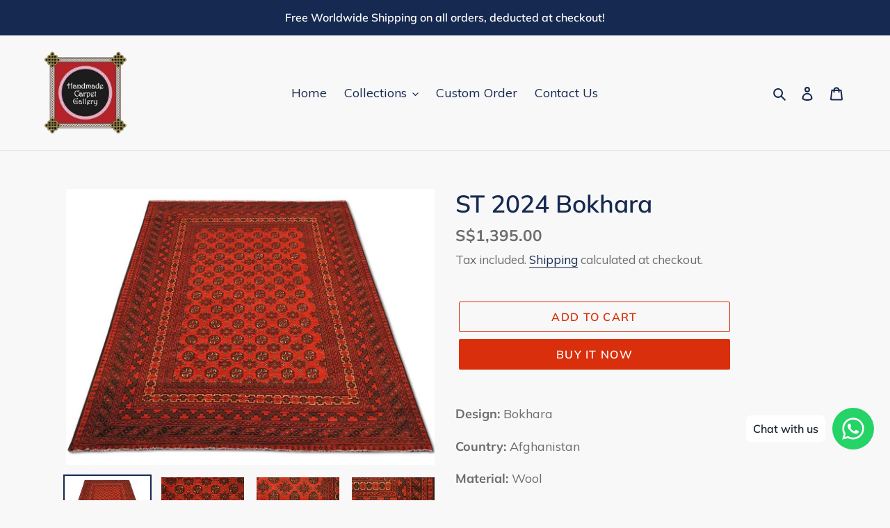

--- FILE ---
content_type: text/html; charset=utf-8
request_url: https://handmadecarpetgallery.com/products/st-2024-bokhara
body_size: 30971
content:
<!doctype html>
<html class="no-js" lang="en">
<head>
	<!-- Added by AVADA SEO Suite -->
	








	<!-- /Added by AVADA SEO Suite -->
  <meta charset="utf-8">
  <meta http-equiv="X-UA-Compatible" content="IE=edge,chrome=1">
  <meta name="viewport" content="width=device-width,initial-scale=1">
  <meta name="theme-color" content="#da2f0c">

  <link rel="preconnect" href="https://cdn.shopify.com" crossorigin>
  <link rel="preconnect" href="https://fonts.shopify.com" crossorigin>
  <link rel="preconnect" href="https://monorail-edge.shopifysvc.com"><link rel="preload" href="//handmadecarpetgallery.com/cdn/shop/t/24/assets/theme.css?v=136619971045174987231611566253" as="style">
  <link rel="preload" as="font" href="//handmadecarpetgallery.com/cdn/fonts/muli/muli_n6.cc1d2d4222c93c9ee9f6de4489226d2e1332d85b.woff2" type="font/woff2" crossorigin>
  <link rel="preload" as="font" href="//handmadecarpetgallery.com/cdn/fonts/muli/muli_n4.e949947cfff05efcc994b2e2db40359a04fa9a92.woff2" type="font/woff2" crossorigin>
  <link rel="preload" as="font" href="//handmadecarpetgallery.com/cdn/fonts/muli/muli_n7.c8c44d0404947d89610714223e630c4cbe005587.woff2" type="font/woff2" crossorigin>
  <link rel="preload" href="//handmadecarpetgallery.com/cdn/shop/t/24/assets/theme.js?v=140869348110754777901611566254" as="script">
  <link rel="preload" href="//handmadecarpetgallery.com/cdn/shop/t/24/assets/lazysizes.js?v=63098554868324070131611566252" as="script"><link rel="canonical" href="https://handmadecarpetgallery.com/products/st-2024-bokhara"><title>ST 2024 Bokhara
&ndash; Handmade Carpet Gallery</title><meta name="description" content="Design: Bokhara Country: Afghanistan Material: Wool Base: Wool Size: 6&#39; 8&quot; x 9&#39; 2&quot; (ft) Shape: Rectangle Color: Red/Rust Knot: Senneh Pattern: Geometric KPSI: 8 x 8 (64)"><!-- /snippets/social-meta-tags.liquid -->


<meta property="og:site_name" content="Handmade Carpet Gallery">
<meta property="og:url" content="https://handmadecarpetgallery.com/products/st-2024-bokhara">
<meta property="og:title" content="ST 2024 Bokhara">
<meta property="og:type" content="product">
<meta property="og:description" content="Design: Bokhara Country: Afghanistan Material: Wool Base: Wool Size: 6&#39; 8&quot; x 9&#39; 2&quot; (ft) Shape: Rectangle Color: Red/Rust Knot: Senneh Pattern: Geometric KPSI: 8 x 8 (64)"><meta property="og:image" content="http://handmadecarpetgallery.com/cdn/shop/products/SG-1836.jpg?v=1645864214">
  <meta property="og:image:secure_url" content="https://handmadecarpetgallery.com/cdn/shop/products/SG-1836.jpg?v=1645864214">
  <meta property="og:image:width" content="900">
  <meta property="og:image:height" content="675">
  <meta property="og:price:amount" content="1,395.00">
  <meta property="og:price:currency" content="SGD">



<meta name="twitter:card" content="summary_large_image">
<meta name="twitter:title" content="ST 2024 Bokhara">
<meta name="twitter:description" content="Design: Bokhara Country: Afghanistan Material: Wool Base: Wool Size: 6&#39; 8&quot; x 9&#39; 2&quot; (ft) Shape: Rectangle Color: Red/Rust Knot: Senneh Pattern: Geometric KPSI: 8 x 8 (64)">

  
<style data-shopify>
:root {
    --color-text: #162950;
    --color-text-rgb: 22, 41, 80;
    --color-body-text: #6d6d6d;
    --color-sale-text: #da2f0c;
    --color-small-button-text-border: #162950;
    --color-text-field: #ffffff;
    --color-text-field-text: #162950;
    --color-text-field-text-rgb: 22, 41, 80;

    --color-btn-primary: #da2f0c;
    --color-btn-primary-darker: #aa2509;
    --color-btn-primary-text: #ffffff;

    --color-blankstate: rgba(109, 109, 109, 0.35);
    --color-blankstate-border: rgba(109, 109, 109, 0.2);
    --color-blankstate-background: rgba(109, 109, 109, 0.1);

    --color-text-focus:#27488c;
    --color-overlay-text-focus:#e6e6e6;
    --color-btn-primary-focus:#aa2509;
    --color-btn-social-focus:#cbcbcb;
    --color-small-button-text-border-focus:#27488c;
    --predictive-search-focus:#ebebeb;

    --color-body: #f8f8f8;
    --color-bg: #f8f8f8;
    --color-bg-rgb: 248, 248, 248;
    --color-bg-alt: rgba(109, 109, 109, 0.05);
    --color-bg-currency-selector: rgba(109, 109, 109, 0.2);

    --color-overlay-title-text: #ffffff;
    --color-image-overlay: #3d3d3d;
    --color-image-overlay-rgb: 61, 61, 61;--opacity-image-overlay: 0.4;--hover-overlay-opacity: 0.8;

    --color-border: #e4e4e4;
    --color-border-form: #909090;
    --color-border-form-darker: #767676;

    --svg-select-icon: url(//handmadecarpetgallery.com/cdn/shop/t/24/assets/ico-select.svg?v=48803375421089217581611566269);
    --slick-img-url: url(//handmadecarpetgallery.com/cdn/shop/t/24/assets/ajax-loader.gif?v=41356863302472015721611566250);

    --font-weight-body--bold: 700;
    --font-weight-body--bolder: 700;

    --font-stack-header: Muli, sans-serif;
    --font-style-header: normal;
    --font-weight-header: 600;

    --font-stack-body: Muli, sans-serif;
    --font-style-body: normal;
    --font-weight-body: 400;

    --font-size-header: 26;

    --font-size-base: 18;

    --font-h1-desktop: 35;
    --font-h1-mobile: 32;
    --font-h2-desktop: 20;
    --font-h2-mobile: 18;
    --font-h3-mobile: 20;
    --font-h4-desktop: 17;
    --font-h4-mobile: 15;
    --font-h5-desktop: 15;
    --font-h5-mobile: 13;
    --font-h6-desktop: 14;
    --font-h6-mobile: 12;

    --font-mega-title-large-desktop: 65;

    --font-rich-text-large: 20;
    --font-rich-text-small: 15;

    
--color-video-bg: #ebebeb;

    
    --global-color-image-loader-primary: rgba(22, 41, 80, 0.06);
    --global-color-image-loader-secondary: rgba(22, 41, 80, 0.12);
  }
</style>


  <style>*,::after,::before{box-sizing:border-box}body{margin:0}body,html{background-color:var(--color-body)}body,button{font-size:calc(var(--font-size-base) * 1px);font-family:var(--font-stack-body);font-style:var(--font-style-body);font-weight:var(--font-weight-body);color:var(--color-text);line-height:1.5}body,button{-webkit-font-smoothing:antialiased;-webkit-text-size-adjust:100%}.border-bottom{border-bottom:1px solid var(--color-border)}.btn--link{background-color:transparent;border:0;margin:0;color:var(--color-text);text-align:left}.text-right{text-align:right}.icon{display:inline-block;width:20px;height:20px;vertical-align:middle;fill:currentColor}.icon__fallback-text,.visually-hidden{position:absolute!important;overflow:hidden;clip:rect(0 0 0 0);height:1px;width:1px;margin:-1px;padding:0;border:0}svg.icon:not(.icon--full-color) circle,svg.icon:not(.icon--full-color) ellipse,svg.icon:not(.icon--full-color) g,svg.icon:not(.icon--full-color) line,svg.icon:not(.icon--full-color) path,svg.icon:not(.icon--full-color) polygon,svg.icon:not(.icon--full-color) polyline,svg.icon:not(.icon--full-color) rect,symbol.icon:not(.icon--full-color) circle,symbol.icon:not(.icon--full-color) ellipse,symbol.icon:not(.icon--full-color) g,symbol.icon:not(.icon--full-color) line,symbol.icon:not(.icon--full-color) path,symbol.icon:not(.icon--full-color) polygon,symbol.icon:not(.icon--full-color) polyline,symbol.icon:not(.icon--full-color) rect{fill:inherit;stroke:inherit}li{list-style:none}.list--inline{padding:0;margin:0}.list--inline>li{display:inline-block;margin-bottom:0;vertical-align:middle}a{color:var(--color-text);text-decoration:none}.h1,.h2,h1,h2{margin:0 0 17.5px;font-family:var(--font-stack-header);font-style:var(--font-style-header);font-weight:var(--font-weight-header);line-height:1.2;overflow-wrap:break-word;word-wrap:break-word}.h1 a,.h2 a,h1 a,h2 a{color:inherit;text-decoration:none;font-weight:inherit}.h1,h1{font-size:calc(((var(--font-h1-desktop))/ (var(--font-size-base))) * 1em);text-transform:none;letter-spacing:0}@media only screen and (max-width:749px){.h1,h1{font-size:calc(((var(--font-h1-mobile))/ (var(--font-size-base))) * 1em)}}.h2,h2{font-size:calc(((var(--font-h2-desktop))/ (var(--font-size-base))) * 1em);text-transform:uppercase;letter-spacing:.1em}@media only screen and (max-width:749px){.h2,h2{font-size:calc(((var(--font-h2-mobile))/ (var(--font-size-base))) * 1em)}}p{color:var(--color-body-text);margin:0 0 19.44444px}@media only screen and (max-width:749px){p{font-size:calc(((var(--font-size-base) - 1)/ (var(--font-size-base))) * 1em)}}p:last-child{margin-bottom:0}@media only screen and (max-width:749px){.small--hide{display:none!important}}.grid{list-style:none;margin:0;padding:0;margin-left:-30px}.grid::after{content:'';display:table;clear:both}@media only screen and (max-width:749px){.grid{margin-left:-22px}}.grid::after{content:'';display:table;clear:both}.grid--no-gutters{margin-left:0}.grid--no-gutters .grid__item{padding-left:0}.grid--table{display:table;table-layout:fixed;width:100%}.grid--table>.grid__item{float:none;display:table-cell;vertical-align:middle}.grid__item{float:left;padding-left:30px;width:100%}@media only screen and (max-width:749px){.grid__item{padding-left:22px}}.grid__item[class*="--push"]{position:relative}@media only screen and (min-width:750px){.medium-up--one-quarter{width:25%}.medium-up--push-one-third{width:33.33%}.medium-up--one-half{width:50%}.medium-up--push-one-third{left:33.33%;position:relative}}.site-header{position:relative;background-color:var(--color-body)}@media only screen and (max-width:749px){.site-header{border-bottom:1px solid var(--color-border)}}@media only screen and (min-width:750px){.site-header{padding:0 55px}.site-header.logo--center{padding-top:30px}}.site-header__logo{margin:15px 0}.logo-align--center .site-header__logo{text-align:center;margin:0 auto}@media only screen and (max-width:749px){.logo-align--center .site-header__logo{text-align:left;margin:15px 0}}@media only screen and (max-width:749px){.site-header__logo{padding-left:22px;text-align:left}.site-header__logo img{margin:0}}.site-header__logo-link{display:inline-block;word-break:break-word}@media only screen and (min-width:750px){.logo-align--center .site-header__logo-link{margin:0 auto}}.site-header__logo-image{display:block}@media only screen and (min-width:750px){.site-header__logo-image{margin:0 auto}}.site-header__logo-image img{width:100%}.site-header__logo-image--centered img{margin:0 auto}.site-header__logo img{display:block}.site-header__icons{position:relative;white-space:nowrap}@media only screen and (max-width:749px){.site-header__icons{width:auto;padding-right:13px}.site-header__icons .btn--link,.site-header__icons .site-header__cart{font-size:calc(((var(--font-size-base))/ (var(--font-size-base))) * 1em)}}.site-header__icons-wrapper{position:relative;display:-webkit-flex;display:-ms-flexbox;display:flex;width:100%;-ms-flex-align:center;-webkit-align-items:center;-moz-align-items:center;-ms-align-items:center;-o-align-items:center;align-items:center;-webkit-justify-content:flex-end;-ms-justify-content:flex-end;justify-content:flex-end}.site-header__account,.site-header__cart,.site-header__search{position:relative}.site-header__search.site-header__icon{display:none}@media only screen and (min-width:1400px){.site-header__search.site-header__icon{display:block}}.site-header__search-toggle{display:block}@media only screen and (min-width:750px){.site-header__account,.site-header__cart{padding:10px 11px}}.site-header__cart-title,.site-header__search-title{position:absolute!important;overflow:hidden;clip:rect(0 0 0 0);height:1px;width:1px;margin:-1px;padding:0;border:0;display:block;vertical-align:middle}.site-header__cart-title{margin-right:3px}.site-header__cart-count{display:flex;align-items:center;justify-content:center;position:absolute;right:.4rem;top:.2rem;font-weight:700;background-color:var(--color-btn-primary);color:var(--color-btn-primary-text);border-radius:50%;min-width:1em;height:1em}.site-header__cart-count span{font-family:HelveticaNeue,"Helvetica Neue",Helvetica,Arial,sans-serif;font-size:calc(11em / 16);line-height:1}@media only screen and (max-width:749px){.site-header__cart-count{top:calc(7em / 16);right:0;border-radius:50%;min-width:calc(19em / 16);height:calc(19em / 16)}}@media only screen and (max-width:749px){.site-header__cart-count span{padding:.25em calc(6em / 16);font-size:12px}}.site-header__menu{display:none}@media only screen and (max-width:749px){.site-header__icon{display:inline-block;vertical-align:middle;padding:10px 11px;margin:0}}@media only screen and (min-width:750px){.site-header__icon .icon-search{margin-right:3px}}.announcement-bar{z-index:10;position:relative;text-align:center;border-bottom:1px solid transparent;padding:2px}.announcement-bar__link{display:block}.announcement-bar__message{display:block;padding:11px 22px;font-size:calc(((16)/ (var(--font-size-base))) * 1em);font-weight:var(--font-weight-header)}@media only screen and (min-width:750px){.announcement-bar__message{padding-left:55px;padding-right:55px}}.site-nav{position:relative;padding:0;text-align:center;margin:25px 0}.site-nav a{padding:3px 10px}.site-nav__link{display:block;white-space:nowrap}.site-nav--centered .site-nav__link{padding-top:0}.site-nav__link .icon-chevron-down{width:calc(8em / 16);height:calc(8em / 16);margin-left:.5rem}.site-nav__label{border-bottom:1px solid transparent}.site-nav__link--active .site-nav__label{border-bottom-color:var(--color-text)}.site-nav__link--button{border:none;background-color:transparent;padding:3px 10px}.site-header__mobile-nav{z-index:11;position:relative;background-color:var(--color-body)}@media only screen and (max-width:749px){.site-header__mobile-nav{display:-webkit-flex;display:-ms-flexbox;display:flex;width:100%;-ms-flex-align:center;-webkit-align-items:center;-moz-align-items:center;-ms-align-items:center;-o-align-items:center;align-items:center}}.mobile-nav--open .icon-close{display:none}.main-content{opacity:0}.main-content .shopify-section{display:none}.main-content .shopify-section:first-child{display:inherit}.critical-hidden{display:none}</style>

  <script>
    window.performance.mark('debut:theme_stylesheet_loaded.start');

    function onLoadStylesheet() {
      performance.mark('debut:theme_stylesheet_loaded.end');
      performance.measure('debut:theme_stylesheet_loaded', 'debut:theme_stylesheet_loaded.start', 'debut:theme_stylesheet_loaded.end');

      var url = "//handmadecarpetgallery.com/cdn/shop/t/24/assets/theme.css?v=136619971045174987231611566253";
      var link = document.querySelector('link[href="' + url + '"]');
      link.loaded = true;
      link.dispatchEvent(new Event('load'));
    }
  </script>

  <link rel="stylesheet" href="//handmadecarpetgallery.com/cdn/shop/t/24/assets/theme.css?v=136619971045174987231611566253" type="text/css" media="print" onload="this.media='all';onLoadStylesheet()">

  <style>
    @font-face {
  font-family: Muli;
  font-weight: 600;
  font-style: normal;
  font-display: swap;
  src: url("//handmadecarpetgallery.com/cdn/fonts/muli/muli_n6.cc1d2d4222c93c9ee9f6de4489226d2e1332d85b.woff2") format("woff2"),
       url("//handmadecarpetgallery.com/cdn/fonts/muli/muli_n6.2bb79714f197c09d3f5905925734a3f1166d5d27.woff") format("woff");
}

    @font-face {
  font-family: Muli;
  font-weight: 400;
  font-style: normal;
  font-display: swap;
  src: url("//handmadecarpetgallery.com/cdn/fonts/muli/muli_n4.e949947cfff05efcc994b2e2db40359a04fa9a92.woff2") format("woff2"),
       url("//handmadecarpetgallery.com/cdn/fonts/muli/muli_n4.35355e4a0c27c9bc94d9af3f9bcb586d8229277a.woff") format("woff");
}

    @font-face {
  font-family: Muli;
  font-weight: 700;
  font-style: normal;
  font-display: swap;
  src: url("//handmadecarpetgallery.com/cdn/fonts/muli/muli_n7.c8c44d0404947d89610714223e630c4cbe005587.woff2") format("woff2"),
       url("//handmadecarpetgallery.com/cdn/fonts/muli/muli_n7.4cbcffea6175d46b4d67e9408244a5b38c2ac568.woff") format("woff");
}

    @font-face {
  font-family: Muli;
  font-weight: 700;
  font-style: normal;
  font-display: swap;
  src: url("//handmadecarpetgallery.com/cdn/fonts/muli/muli_n7.c8c44d0404947d89610714223e630c4cbe005587.woff2") format("woff2"),
       url("//handmadecarpetgallery.com/cdn/fonts/muli/muli_n7.4cbcffea6175d46b4d67e9408244a5b38c2ac568.woff") format("woff");
}

    @font-face {
  font-family: Muli;
  font-weight: 400;
  font-style: italic;
  font-display: swap;
  src: url("//handmadecarpetgallery.com/cdn/fonts/muli/muli_i4.c0a1ea800bab5884ab82e4eb25a6bd25121bd08c.woff2") format("woff2"),
       url("//handmadecarpetgallery.com/cdn/fonts/muli/muli_i4.a6c39b1b31d876de7f99b3646461aa87120de6ed.woff") format("woff");
}

    @font-face {
  font-family: Muli;
  font-weight: 700;
  font-style: italic;
  font-display: swap;
  src: url("//handmadecarpetgallery.com/cdn/fonts/muli/muli_i7.34eedbf231efa20bd065d55f6f71485730632c7b.woff2") format("woff2"),
       url("//handmadecarpetgallery.com/cdn/fonts/muli/muli_i7.2b4df846821493e68344d0b0212997d071bf38b7.woff") format("woff");
}

  </style>

  <script>
    var theme = {
      breakpoints: {
        medium: 750,
        large: 990,
        widescreen: 1400
      },
      strings: {
        addToCart: "Add to cart",
        soldOut: "Sold out",
        unavailable: "Unavailable",
        regularPrice: "Regular price",
        salePrice: "Sale price",
        sale: "Sale",
        fromLowestPrice: "from [price]",
        vendor: "Vendor",
        showMore: "Show More",
        showLess: "Show Less",
        searchFor: "Search for",
        addressError: "Error looking up that address",
        addressNoResults: "No results for that address",
        addressQueryLimit: "You have exceeded the Google API usage limit. Consider upgrading to a \u003ca href=\"https:\/\/developers.google.com\/maps\/premium\/usage-limits\"\u003ePremium Plan\u003c\/a\u003e.",
        authError: "There was a problem authenticating your Google Maps account.",
        newWindow: "Opens in a new window.",
        external: "Opens external website.",
        newWindowExternal: "Opens external website in a new window.",
        removeLabel: "Remove [product]",
        update: "Update",
        quantity: "Quantity",
        discountedTotal: "Discounted total",
        regularTotal: "Regular total",
        priceColumn: "See Price column for discount details.",
        quantityMinimumMessage: "Quantity must be 1 or more",
        cartError: "There was an error while updating your cart. Please try again.",
        removedItemMessage: "Removed \u003cspan class=\"cart__removed-product-details\"\u003e([quantity]) [link]\u003c\/span\u003e from your cart.",
        unitPrice: "Unit price",
        unitPriceSeparator: "per",
        oneCartCount: "1 item",
        otherCartCount: "[count] items",
        quantityLabel: "Quantity: [count]",
        products: "Products",
        loading: "Loading",
        number_of_results: "[result_number] of [results_count]",
        number_of_results_found: "[results_count] results found",
        one_result_found: "1 result found"
      },
      moneyFormat: "\u003cspan class=\"money conversion-bear-money\"\u003eS${{amount}}\u003c\/span\u003e",
      moneyFormatWithCurrency: "\u003cspan class=\"money conversion-bear-money\"\u003eS${{amount}} SGD\u003c\/span\u003e",
      settings: {
        predictiveSearchEnabled: true,
        predictiveSearchShowPrice: false,
        predictiveSearchShowVendor: false
      },
      stylesheet: "//handmadecarpetgallery.com/cdn/shop/t/24/assets/theme.css?v=136619971045174987231611566253"
    }

    document.documentElement.className = document.documentElement.className.replace('no-js', 'js');
  </script><script src="//handmadecarpetgallery.com/cdn/shop/t/24/assets/theme.js?v=140869348110754777901611566254" defer="defer"></script>
  <script src="//handmadecarpetgallery.com/cdn/shop/t/24/assets/lazysizes.js?v=63098554868324070131611566252" async="async"></script>

  <script type="text/javascript">
    if (window.MSInputMethodContext && document.documentMode) {
      var scripts = document.getElementsByTagName('script')[0];
      var polyfill = document.createElement("script");
      polyfill.defer = true;
      polyfill.src = "//handmadecarpetgallery.com/cdn/shop/t/24/assets/ie11CustomProperties.min.js?v=146208399201472936201611566252";

      scripts.parentNode.insertBefore(polyfill, scripts);
    }
  </script>

  <script>window.performance && window.performance.mark && window.performance.mark('shopify.content_for_header.start');</script><meta name="google-site-verification" content="UNsjf6j0pgnqJMfm-MAOVEi4QDunhaLamNBqPcJCgaE">
<meta id="shopify-digital-wallet" name="shopify-digital-wallet" content="/23337101/digital_wallets/dialog">
<link rel="alternate" hreflang="x-default" href="https://handmadecarpetgallery.com/products/st-2024-bokhara">
<link rel="alternate" hreflang="en" href="https://handmadecarpetgallery.com/products/st-2024-bokhara">
<link rel="alternate" hreflang="en-AU" href="https://handmadecarpetgallery.com/en-au/products/st-2024-bokhara">
<link rel="alternate" hreflang="en-CA" href="https://handmadecarpetgallery.com/en-ca/products/st-2024-bokhara">
<link rel="alternate" hreflang="en-FR" href="https://handmadecarpetgallery.com/en-fr/products/st-2024-bokhara">
<link rel="alternate" hreflang="en-DE" href="https://handmadecarpetgallery.com/en-de/products/st-2024-bokhara">
<link rel="alternate" hreflang="en-MY" href="https://handmadecarpetgallery.com/en-my/products/st-2024-bokhara">
<link rel="alternate" hreflang="en-NL" href="https://handmadecarpetgallery.com/en-nl/products/st-2024-bokhara">
<link rel="alternate" hreflang="en-GB" href="https://handmadecarpetgallery.com/en-gb/products/st-2024-bokhara">
<link rel="alternate" hreflang="en-US" href="https://handmadecarpetgallery.com/en-us/products/st-2024-bokhara">
<link rel="alternate" type="application/json+oembed" href="https://handmadecarpetgallery.com/products/st-2024-bokhara.oembed">
<script async="async" src="/checkouts/internal/preloads.js?locale=en-SG"></script>
<script id="shopify-features" type="application/json">{"accessToken":"98fa74213428f17cc75a7202d7be63d4","betas":["rich-media-storefront-analytics"],"domain":"handmadecarpetgallery.com","predictiveSearch":true,"shopId":23337101,"locale":"en"}</script>
<script>var Shopify = Shopify || {};
Shopify.shop = "handmade-carpet-gallery.myshopify.com";
Shopify.locale = "en";
Shopify.currency = {"active":"SGD","rate":"1.0"};
Shopify.country = "SG";
Shopify.theme = {"name":"Debut","id":83291832356,"schema_name":"Debut","schema_version":"17.9.0","theme_store_id":796,"role":"main"};
Shopify.theme.handle = "null";
Shopify.theme.style = {"id":null,"handle":null};
Shopify.cdnHost = "handmadecarpetgallery.com/cdn";
Shopify.routes = Shopify.routes || {};
Shopify.routes.root = "/";</script>
<script type="module">!function(o){(o.Shopify=o.Shopify||{}).modules=!0}(window);</script>
<script>!function(o){function n(){var o=[];function n(){o.push(Array.prototype.slice.apply(arguments))}return n.q=o,n}var t=o.Shopify=o.Shopify||{};t.loadFeatures=n(),t.autoloadFeatures=n()}(window);</script>
<script id="shop-js-analytics" type="application/json">{"pageType":"product"}</script>
<script defer="defer" async type="module" src="//handmadecarpetgallery.com/cdn/shopifycloud/shop-js/modules/v2/client.init-shop-cart-sync_BdyHc3Nr.en.esm.js"></script>
<script defer="defer" async type="module" src="//handmadecarpetgallery.com/cdn/shopifycloud/shop-js/modules/v2/chunk.common_Daul8nwZ.esm.js"></script>
<script type="module">
  await import("//handmadecarpetgallery.com/cdn/shopifycloud/shop-js/modules/v2/client.init-shop-cart-sync_BdyHc3Nr.en.esm.js");
await import("//handmadecarpetgallery.com/cdn/shopifycloud/shop-js/modules/v2/chunk.common_Daul8nwZ.esm.js");

  window.Shopify.SignInWithShop?.initShopCartSync?.({"fedCMEnabled":true,"windoidEnabled":true});

</script>
<script>(function() {
  var isLoaded = false;
  function asyncLoad() {
    if (isLoaded) return;
    isLoaded = true;
    var urls = ["https:\/\/cdn.shopify.com\/s\/files\/1\/0033\/3538\/9233\/files\/31aug26paidd20_free_final_71a1.js?v=1611327688\u0026shop=handmade-carpet-gallery.myshopify.com","https:\/\/trust.conversionbear.com\/script?app=trust_badge\u0026shop=handmade-carpet-gallery.myshopify.com","https:\/\/currency.conversionbear.com\/script?app=currency\u0026shop=handmade-carpet-gallery.myshopify.com","https:\/\/seo.apps.avada.io\/scripttag\/avada-seo-installed.js?shop=handmade-carpet-gallery.myshopify.com"];
    for (var i = 0; i < urls.length; i++) {
      var s = document.createElement('script');
      s.type = 'text/javascript';
      s.async = true;
      s.src = urls[i];
      var x = document.getElementsByTagName('script')[0];
      x.parentNode.insertBefore(s, x);
    }
  };
  if(window.attachEvent) {
    window.attachEvent('onload', asyncLoad);
  } else {
    window.addEventListener('load', asyncLoad, false);
  }
})();</script>
<script id="__st">var __st={"a":23337101,"offset":28800,"reqid":"f85bbe22-9776-49cf-9793-52d2bba38f55-1768995104","pageurl":"handmadecarpetgallery.com\/products\/st-2024-bokhara","u":"05a8c283b76a","p":"product","rtyp":"product","rid":765018996772};</script>
<script>window.ShopifyPaypalV4VisibilityTracking = true;</script>
<script id="captcha-bootstrap">!function(){'use strict';const t='contact',e='account',n='new_comment',o=[[t,t],['blogs',n],['comments',n],[t,'customer']],c=[[e,'customer_login'],[e,'guest_login'],[e,'recover_customer_password'],[e,'create_customer']],r=t=>t.map((([t,e])=>`form[action*='/${t}']:not([data-nocaptcha='true']) input[name='form_type'][value='${e}']`)).join(','),a=t=>()=>t?[...document.querySelectorAll(t)].map((t=>t.form)):[];function s(){const t=[...o],e=r(t);return a(e)}const i='password',u='form_key',d=['recaptcha-v3-token','g-recaptcha-response','h-captcha-response',i],f=()=>{try{return window.sessionStorage}catch{return}},m='__shopify_v',_=t=>t.elements[u];function p(t,e,n=!1){try{const o=window.sessionStorage,c=JSON.parse(o.getItem(e)),{data:r}=function(t){const{data:e,action:n}=t;return t[m]||n?{data:e,action:n}:{data:t,action:n}}(c);for(const[e,n]of Object.entries(r))t.elements[e]&&(t.elements[e].value=n);n&&o.removeItem(e)}catch(o){console.error('form repopulation failed',{error:o})}}const l='form_type',E='cptcha';function T(t){t.dataset[E]=!0}const w=window,h=w.document,L='Shopify',v='ce_forms',y='captcha';let A=!1;((t,e)=>{const n=(g='f06e6c50-85a8-45c8-87d0-21a2b65856fe',I='https://cdn.shopify.com/shopifycloud/storefront-forms-hcaptcha/ce_storefront_forms_captcha_hcaptcha.v1.5.2.iife.js',D={infoText:'Protected by hCaptcha',privacyText:'Privacy',termsText:'Terms'},(t,e,n)=>{const o=w[L][v],c=o.bindForm;if(c)return c(t,g,e,D).then(n);var r;o.q.push([[t,g,e,D],n]),r=I,A||(h.body.append(Object.assign(h.createElement('script'),{id:'captcha-provider',async:!0,src:r})),A=!0)});var g,I,D;w[L]=w[L]||{},w[L][v]=w[L][v]||{},w[L][v].q=[],w[L][y]=w[L][y]||{},w[L][y].protect=function(t,e){n(t,void 0,e),T(t)},Object.freeze(w[L][y]),function(t,e,n,w,h,L){const[v,y,A,g]=function(t,e,n){const i=e?o:[],u=t?c:[],d=[...i,...u],f=r(d),m=r(i),_=r(d.filter((([t,e])=>n.includes(e))));return[a(f),a(m),a(_),s()]}(w,h,L),I=t=>{const e=t.target;return e instanceof HTMLFormElement?e:e&&e.form},D=t=>v().includes(t);t.addEventListener('submit',(t=>{const e=I(t);if(!e)return;const n=D(e)&&!e.dataset.hcaptchaBound&&!e.dataset.recaptchaBound,o=_(e),c=g().includes(e)&&(!o||!o.value);(n||c)&&t.preventDefault(),c&&!n&&(function(t){try{if(!f())return;!function(t){const e=f();if(!e)return;const n=_(t);if(!n)return;const o=n.value;o&&e.removeItem(o)}(t);const e=Array.from(Array(32),(()=>Math.random().toString(36)[2])).join('');!function(t,e){_(t)||t.append(Object.assign(document.createElement('input'),{type:'hidden',name:u})),t.elements[u].value=e}(t,e),function(t,e){const n=f();if(!n)return;const o=[...t.querySelectorAll(`input[type='${i}']`)].map((({name:t})=>t)),c=[...d,...o],r={};for(const[a,s]of new FormData(t).entries())c.includes(a)||(r[a]=s);n.setItem(e,JSON.stringify({[m]:1,action:t.action,data:r}))}(t,e)}catch(e){console.error('failed to persist form',e)}}(e),e.submit())}));const S=(t,e)=>{t&&!t.dataset[E]&&(n(t,e.some((e=>e===t))),T(t))};for(const o of['focusin','change'])t.addEventListener(o,(t=>{const e=I(t);D(e)&&S(e,y())}));const B=e.get('form_key'),M=e.get(l),P=B&&M;t.addEventListener('DOMContentLoaded',(()=>{const t=y();if(P)for(const e of t)e.elements[l].value===M&&p(e,B);[...new Set([...A(),...v().filter((t=>'true'===t.dataset.shopifyCaptcha))])].forEach((e=>S(e,t)))}))}(h,new URLSearchParams(w.location.search),n,t,e,['guest_login'])})(!0,!0)}();</script>
<script integrity="sha256-4kQ18oKyAcykRKYeNunJcIwy7WH5gtpwJnB7kiuLZ1E=" data-source-attribution="shopify.loadfeatures" defer="defer" src="//handmadecarpetgallery.com/cdn/shopifycloud/storefront/assets/storefront/load_feature-a0a9edcb.js" crossorigin="anonymous"></script>
<script data-source-attribution="shopify.dynamic_checkout.dynamic.init">var Shopify=Shopify||{};Shopify.PaymentButton=Shopify.PaymentButton||{isStorefrontPortableWallets:!0,init:function(){window.Shopify.PaymentButton.init=function(){};var t=document.createElement("script");t.src="https://handmadecarpetgallery.com/cdn/shopifycloud/portable-wallets/latest/portable-wallets.en.js",t.type="module",document.head.appendChild(t)}};
</script>
<script data-source-attribution="shopify.dynamic_checkout.buyer_consent">
  function portableWalletsHideBuyerConsent(e){var t=document.getElementById("shopify-buyer-consent"),n=document.getElementById("shopify-subscription-policy-button");t&&n&&(t.classList.add("hidden"),t.setAttribute("aria-hidden","true"),n.removeEventListener("click",e))}function portableWalletsShowBuyerConsent(e){var t=document.getElementById("shopify-buyer-consent"),n=document.getElementById("shopify-subscription-policy-button");t&&n&&(t.classList.remove("hidden"),t.removeAttribute("aria-hidden"),n.addEventListener("click",e))}window.Shopify?.PaymentButton&&(window.Shopify.PaymentButton.hideBuyerConsent=portableWalletsHideBuyerConsent,window.Shopify.PaymentButton.showBuyerConsent=portableWalletsShowBuyerConsent);
</script>
<script>
  function portableWalletsCleanup(e){e&&e.src&&console.error("Failed to load portable wallets script "+e.src);var t=document.querySelectorAll("shopify-accelerated-checkout .shopify-payment-button__skeleton, shopify-accelerated-checkout-cart .wallet-cart-button__skeleton"),e=document.getElementById("shopify-buyer-consent");for(let e=0;e<t.length;e++)t[e].remove();e&&e.remove()}function portableWalletsNotLoadedAsModule(e){e instanceof ErrorEvent&&"string"==typeof e.message&&e.message.includes("import.meta")&&"string"==typeof e.filename&&e.filename.includes("portable-wallets")&&(window.removeEventListener("error",portableWalletsNotLoadedAsModule),window.Shopify.PaymentButton.failedToLoad=e,"loading"===document.readyState?document.addEventListener("DOMContentLoaded",window.Shopify.PaymentButton.init):window.Shopify.PaymentButton.init())}window.addEventListener("error",portableWalletsNotLoadedAsModule);
</script>

<script type="module" src="https://handmadecarpetgallery.com/cdn/shopifycloud/portable-wallets/latest/portable-wallets.en.js" onError="portableWalletsCleanup(this)" crossorigin="anonymous"></script>
<script nomodule>
  document.addEventListener("DOMContentLoaded", portableWalletsCleanup);
</script>

<link id="shopify-accelerated-checkout-styles" rel="stylesheet" media="screen" href="https://handmadecarpetgallery.com/cdn/shopifycloud/portable-wallets/latest/accelerated-checkout-backwards-compat.css" crossorigin="anonymous">
<style id="shopify-accelerated-checkout-cart">
        #shopify-buyer-consent {
  margin-top: 1em;
  display: inline-block;
  width: 100%;
}

#shopify-buyer-consent.hidden {
  display: none;
}

#shopify-subscription-policy-button {
  background: none;
  border: none;
  padding: 0;
  text-decoration: underline;
  font-size: inherit;
  cursor: pointer;
}

#shopify-subscription-policy-button::before {
  box-shadow: none;
}

      </style>

<script>window.performance && window.performance.mark && window.performance.mark('shopify.content_for_header.end');</script>
<script src="https://cdn.shopify.com/extensions/019b97b0-6350-7631-8123-95494b086580/socialwidget-instafeed-78/assets/social-widget.min.js" type="text/javascript" defer="defer"></script>
<link href="https://monorail-edge.shopifysvc.com" rel="dns-prefetch">
<script>(function(){if ("sendBeacon" in navigator && "performance" in window) {try {var session_token_from_headers = performance.getEntriesByType('navigation')[0].serverTiming.find(x => x.name == '_s').description;} catch {var session_token_from_headers = undefined;}var session_cookie_matches = document.cookie.match(/_shopify_s=([^;]*)/);var session_token_from_cookie = session_cookie_matches && session_cookie_matches.length === 2 ? session_cookie_matches[1] : "";var session_token = session_token_from_headers || session_token_from_cookie || "";function handle_abandonment_event(e) {var entries = performance.getEntries().filter(function(entry) {return /monorail-edge.shopifysvc.com/.test(entry.name);});if (!window.abandonment_tracked && entries.length === 0) {window.abandonment_tracked = true;var currentMs = Date.now();var navigation_start = performance.timing.navigationStart;var payload = {shop_id: 23337101,url: window.location.href,navigation_start,duration: currentMs - navigation_start,session_token,page_type: "product"};window.navigator.sendBeacon("https://monorail-edge.shopifysvc.com/v1/produce", JSON.stringify({schema_id: "online_store_buyer_site_abandonment/1.1",payload: payload,metadata: {event_created_at_ms: currentMs,event_sent_at_ms: currentMs}}));}}window.addEventListener('pagehide', handle_abandonment_event);}}());</script>
<script id="web-pixels-manager-setup">(function e(e,d,r,n,o){if(void 0===o&&(o={}),!Boolean(null===(a=null===(i=window.Shopify)||void 0===i?void 0:i.analytics)||void 0===a?void 0:a.replayQueue)){var i,a;window.Shopify=window.Shopify||{};var t=window.Shopify;t.analytics=t.analytics||{};var s=t.analytics;s.replayQueue=[],s.publish=function(e,d,r){return s.replayQueue.push([e,d,r]),!0};try{self.performance.mark("wpm:start")}catch(e){}var l=function(){var e={modern:/Edge?\/(1{2}[4-9]|1[2-9]\d|[2-9]\d{2}|\d{4,})\.\d+(\.\d+|)|Firefox\/(1{2}[4-9]|1[2-9]\d|[2-9]\d{2}|\d{4,})\.\d+(\.\d+|)|Chrom(ium|e)\/(9{2}|\d{3,})\.\d+(\.\d+|)|(Maci|X1{2}).+ Version\/(15\.\d+|(1[6-9]|[2-9]\d|\d{3,})\.\d+)([,.]\d+|)( \(\w+\)|)( Mobile\/\w+|) Safari\/|Chrome.+OPR\/(9{2}|\d{3,})\.\d+\.\d+|(CPU[ +]OS|iPhone[ +]OS|CPU[ +]iPhone|CPU IPhone OS|CPU iPad OS)[ +]+(15[._]\d+|(1[6-9]|[2-9]\d|\d{3,})[._]\d+)([._]\d+|)|Android:?[ /-](13[3-9]|1[4-9]\d|[2-9]\d{2}|\d{4,})(\.\d+|)(\.\d+|)|Android.+Firefox\/(13[5-9]|1[4-9]\d|[2-9]\d{2}|\d{4,})\.\d+(\.\d+|)|Android.+Chrom(ium|e)\/(13[3-9]|1[4-9]\d|[2-9]\d{2}|\d{4,})\.\d+(\.\d+|)|SamsungBrowser\/([2-9]\d|\d{3,})\.\d+/,legacy:/Edge?\/(1[6-9]|[2-9]\d|\d{3,})\.\d+(\.\d+|)|Firefox\/(5[4-9]|[6-9]\d|\d{3,})\.\d+(\.\d+|)|Chrom(ium|e)\/(5[1-9]|[6-9]\d|\d{3,})\.\d+(\.\d+|)([\d.]+$|.*Safari\/(?![\d.]+ Edge\/[\d.]+$))|(Maci|X1{2}).+ Version\/(10\.\d+|(1[1-9]|[2-9]\d|\d{3,})\.\d+)([,.]\d+|)( \(\w+\)|)( Mobile\/\w+|) Safari\/|Chrome.+OPR\/(3[89]|[4-9]\d|\d{3,})\.\d+\.\d+|(CPU[ +]OS|iPhone[ +]OS|CPU[ +]iPhone|CPU IPhone OS|CPU iPad OS)[ +]+(10[._]\d+|(1[1-9]|[2-9]\d|\d{3,})[._]\d+)([._]\d+|)|Android:?[ /-](13[3-9]|1[4-9]\d|[2-9]\d{2}|\d{4,})(\.\d+|)(\.\d+|)|Mobile Safari.+OPR\/([89]\d|\d{3,})\.\d+\.\d+|Android.+Firefox\/(13[5-9]|1[4-9]\d|[2-9]\d{2}|\d{4,})\.\d+(\.\d+|)|Android.+Chrom(ium|e)\/(13[3-9]|1[4-9]\d|[2-9]\d{2}|\d{4,})\.\d+(\.\d+|)|Android.+(UC? ?Browser|UCWEB|U3)[ /]?(15\.([5-9]|\d{2,})|(1[6-9]|[2-9]\d|\d{3,})\.\d+)\.\d+|SamsungBrowser\/(5\.\d+|([6-9]|\d{2,})\.\d+)|Android.+MQ{2}Browser\/(14(\.(9|\d{2,})|)|(1[5-9]|[2-9]\d|\d{3,})(\.\d+|))(\.\d+|)|K[Aa][Ii]OS\/(3\.\d+|([4-9]|\d{2,})\.\d+)(\.\d+|)/},d=e.modern,r=e.legacy,n=navigator.userAgent;return n.match(d)?"modern":n.match(r)?"legacy":"unknown"}(),u="modern"===l?"modern":"legacy",c=(null!=n?n:{modern:"",legacy:""})[u],f=function(e){return[e.baseUrl,"/wpm","/b",e.hashVersion,"modern"===e.buildTarget?"m":"l",".js"].join("")}({baseUrl:d,hashVersion:r,buildTarget:u}),m=function(e){var d=e.version,r=e.bundleTarget,n=e.surface,o=e.pageUrl,i=e.monorailEndpoint;return{emit:function(e){var a=e.status,t=e.errorMsg,s=(new Date).getTime(),l=JSON.stringify({metadata:{event_sent_at_ms:s},events:[{schema_id:"web_pixels_manager_load/3.1",payload:{version:d,bundle_target:r,page_url:o,status:a,surface:n,error_msg:t},metadata:{event_created_at_ms:s}}]});if(!i)return console&&console.warn&&console.warn("[Web Pixels Manager] No Monorail endpoint provided, skipping logging."),!1;try{return self.navigator.sendBeacon.bind(self.navigator)(i,l)}catch(e){}var u=new XMLHttpRequest;try{return u.open("POST",i,!0),u.setRequestHeader("Content-Type","text/plain"),u.send(l),!0}catch(e){return console&&console.warn&&console.warn("[Web Pixels Manager] Got an unhandled error while logging to Monorail."),!1}}}}({version:r,bundleTarget:l,surface:e.surface,pageUrl:self.location.href,monorailEndpoint:e.monorailEndpoint});try{o.browserTarget=l,function(e){var d=e.src,r=e.async,n=void 0===r||r,o=e.onload,i=e.onerror,a=e.sri,t=e.scriptDataAttributes,s=void 0===t?{}:t,l=document.createElement("script"),u=document.querySelector("head"),c=document.querySelector("body");if(l.async=n,l.src=d,a&&(l.integrity=a,l.crossOrigin="anonymous"),s)for(var f in s)if(Object.prototype.hasOwnProperty.call(s,f))try{l.dataset[f]=s[f]}catch(e){}if(o&&l.addEventListener("load",o),i&&l.addEventListener("error",i),u)u.appendChild(l);else{if(!c)throw new Error("Did not find a head or body element to append the script");c.appendChild(l)}}({src:f,async:!0,onload:function(){if(!function(){var e,d;return Boolean(null===(d=null===(e=window.Shopify)||void 0===e?void 0:e.analytics)||void 0===d?void 0:d.initialized)}()){var d=window.webPixelsManager.init(e)||void 0;if(d){var r=window.Shopify.analytics;r.replayQueue.forEach((function(e){var r=e[0],n=e[1],o=e[2];d.publishCustomEvent(r,n,o)})),r.replayQueue=[],r.publish=d.publishCustomEvent,r.visitor=d.visitor,r.initialized=!0}}},onerror:function(){return m.emit({status:"failed",errorMsg:"".concat(f," has failed to load")})},sri:function(e){var d=/^sha384-[A-Za-z0-9+/=]+$/;return"string"==typeof e&&d.test(e)}(c)?c:"",scriptDataAttributes:o}),m.emit({status:"loading"})}catch(e){m.emit({status:"failed",errorMsg:(null==e?void 0:e.message)||"Unknown error"})}}})({shopId: 23337101,storefrontBaseUrl: "https://handmadecarpetgallery.com",extensionsBaseUrl: "https://extensions.shopifycdn.com/cdn/shopifycloud/web-pixels-manager",monorailEndpoint: "https://monorail-edge.shopifysvc.com/unstable/produce_batch",surface: "storefront-renderer",enabledBetaFlags: ["2dca8a86"],webPixelsConfigList: [{"id":"362086436","configuration":"{\"config\":\"{\\\"pixel_id\\\":\\\"GT-TWTV6M6\\\",\\\"target_country\\\":\\\"SG\\\",\\\"gtag_events\\\":[{\\\"type\\\":\\\"purchase\\\",\\\"action_label\\\":\\\"MC-C9BKJXPZG3\\\"},{\\\"type\\\":\\\"page_view\\\",\\\"action_label\\\":\\\"MC-C9BKJXPZG3\\\"},{\\\"type\\\":\\\"view_item\\\",\\\"action_label\\\":\\\"MC-C9BKJXPZG3\\\"}],\\\"enable_monitoring_mode\\\":false}\"}","eventPayloadVersion":"v1","runtimeContext":"OPEN","scriptVersion":"b2a88bafab3e21179ed38636efcd8a93","type":"APP","apiClientId":1780363,"privacyPurposes":[],"dataSharingAdjustments":{"protectedCustomerApprovalScopes":["read_customer_address","read_customer_email","read_customer_name","read_customer_personal_data","read_customer_phone"]}},{"id":"shopify-app-pixel","configuration":"{}","eventPayloadVersion":"v1","runtimeContext":"STRICT","scriptVersion":"0450","apiClientId":"shopify-pixel","type":"APP","privacyPurposes":["ANALYTICS","MARKETING"]},{"id":"shopify-custom-pixel","eventPayloadVersion":"v1","runtimeContext":"LAX","scriptVersion":"0450","apiClientId":"shopify-pixel","type":"CUSTOM","privacyPurposes":["ANALYTICS","MARKETING"]}],isMerchantRequest: false,initData: {"shop":{"name":"Handmade Carpet Gallery","paymentSettings":{"currencyCode":"SGD"},"myshopifyDomain":"handmade-carpet-gallery.myshopify.com","countryCode":"SG","storefrontUrl":"https:\/\/handmadecarpetgallery.com"},"customer":null,"cart":null,"checkout":null,"productVariants":[{"price":{"amount":1395.0,"currencyCode":"SGD"},"product":{"title":"ST 2024 Bokhara","vendor":"Handmade Carpet Gallery","id":"765018996772","untranslatedTitle":"ST 2024 Bokhara","url":"\/products\/st-2024-bokhara","type":""},"id":"8396614729764","image":{"src":"\/\/handmadecarpetgallery.com\/cdn\/shop\/products\/SG-1836.jpg?v=1645864214"},"sku":"","title":"Default Title","untranslatedTitle":"Default Title"}],"purchasingCompany":null},},"https://handmadecarpetgallery.com/cdn","fcfee988w5aeb613cpc8e4bc33m6693e112",{"modern":"","legacy":""},{"shopId":"23337101","storefrontBaseUrl":"https:\/\/handmadecarpetgallery.com","extensionBaseUrl":"https:\/\/extensions.shopifycdn.com\/cdn\/shopifycloud\/web-pixels-manager","surface":"storefront-renderer","enabledBetaFlags":"[\"2dca8a86\"]","isMerchantRequest":"false","hashVersion":"fcfee988w5aeb613cpc8e4bc33m6693e112","publish":"custom","events":"[[\"page_viewed\",{}],[\"product_viewed\",{\"productVariant\":{\"price\":{\"amount\":1395.0,\"currencyCode\":\"SGD\"},\"product\":{\"title\":\"ST 2024 Bokhara\",\"vendor\":\"Handmade Carpet Gallery\",\"id\":\"765018996772\",\"untranslatedTitle\":\"ST 2024 Bokhara\",\"url\":\"\/products\/st-2024-bokhara\",\"type\":\"\"},\"id\":\"8396614729764\",\"image\":{\"src\":\"\/\/handmadecarpetgallery.com\/cdn\/shop\/products\/SG-1836.jpg?v=1645864214\"},\"sku\":\"\",\"title\":\"Default Title\",\"untranslatedTitle\":\"Default Title\"}}]]"});</script><script>
  window.ShopifyAnalytics = window.ShopifyAnalytics || {};
  window.ShopifyAnalytics.meta = window.ShopifyAnalytics.meta || {};
  window.ShopifyAnalytics.meta.currency = 'SGD';
  var meta = {"product":{"id":765018996772,"gid":"gid:\/\/shopify\/Product\/765018996772","vendor":"Handmade Carpet Gallery","type":"","handle":"st-2024-bokhara","variants":[{"id":8396614729764,"price":139500,"name":"ST 2024 Bokhara","public_title":null,"sku":""}],"remote":false},"page":{"pageType":"product","resourceType":"product","resourceId":765018996772,"requestId":"f85bbe22-9776-49cf-9793-52d2bba38f55-1768995104"}};
  for (var attr in meta) {
    window.ShopifyAnalytics.meta[attr] = meta[attr];
  }
</script>
<script class="analytics">
  (function () {
    var customDocumentWrite = function(content) {
      var jquery = null;

      if (window.jQuery) {
        jquery = window.jQuery;
      } else if (window.Checkout && window.Checkout.$) {
        jquery = window.Checkout.$;
      }

      if (jquery) {
        jquery('body').append(content);
      }
    };

    var hasLoggedConversion = function(token) {
      if (token) {
        return document.cookie.indexOf('loggedConversion=' + token) !== -1;
      }
      return false;
    }

    var setCookieIfConversion = function(token) {
      if (token) {
        var twoMonthsFromNow = new Date(Date.now());
        twoMonthsFromNow.setMonth(twoMonthsFromNow.getMonth() + 2);

        document.cookie = 'loggedConversion=' + token + '; expires=' + twoMonthsFromNow;
      }
    }

    var trekkie = window.ShopifyAnalytics.lib = window.trekkie = window.trekkie || [];
    if (trekkie.integrations) {
      return;
    }
    trekkie.methods = [
      'identify',
      'page',
      'ready',
      'track',
      'trackForm',
      'trackLink'
    ];
    trekkie.factory = function(method) {
      return function() {
        var args = Array.prototype.slice.call(arguments);
        args.unshift(method);
        trekkie.push(args);
        return trekkie;
      };
    };
    for (var i = 0; i < trekkie.methods.length; i++) {
      var key = trekkie.methods[i];
      trekkie[key] = trekkie.factory(key);
    }
    trekkie.load = function(config) {
      trekkie.config = config || {};
      trekkie.config.initialDocumentCookie = document.cookie;
      var first = document.getElementsByTagName('script')[0];
      var script = document.createElement('script');
      script.type = 'text/javascript';
      script.onerror = function(e) {
        var scriptFallback = document.createElement('script');
        scriptFallback.type = 'text/javascript';
        scriptFallback.onerror = function(error) {
                var Monorail = {
      produce: function produce(monorailDomain, schemaId, payload) {
        var currentMs = new Date().getTime();
        var event = {
          schema_id: schemaId,
          payload: payload,
          metadata: {
            event_created_at_ms: currentMs,
            event_sent_at_ms: currentMs
          }
        };
        return Monorail.sendRequest("https://" + monorailDomain + "/v1/produce", JSON.stringify(event));
      },
      sendRequest: function sendRequest(endpointUrl, payload) {
        // Try the sendBeacon API
        if (window && window.navigator && typeof window.navigator.sendBeacon === 'function' && typeof window.Blob === 'function' && !Monorail.isIos12()) {
          var blobData = new window.Blob([payload], {
            type: 'text/plain'
          });

          if (window.navigator.sendBeacon(endpointUrl, blobData)) {
            return true;
          } // sendBeacon was not successful

        } // XHR beacon

        var xhr = new XMLHttpRequest();

        try {
          xhr.open('POST', endpointUrl);
          xhr.setRequestHeader('Content-Type', 'text/plain');
          xhr.send(payload);
        } catch (e) {
          console.log(e);
        }

        return false;
      },
      isIos12: function isIos12() {
        return window.navigator.userAgent.lastIndexOf('iPhone; CPU iPhone OS 12_') !== -1 || window.navigator.userAgent.lastIndexOf('iPad; CPU OS 12_') !== -1;
      }
    };
    Monorail.produce('monorail-edge.shopifysvc.com',
      'trekkie_storefront_load_errors/1.1',
      {shop_id: 23337101,
      theme_id: 83291832356,
      app_name: "storefront",
      context_url: window.location.href,
      source_url: "//handmadecarpetgallery.com/cdn/s/trekkie.storefront.cd680fe47e6c39ca5d5df5f0a32d569bc48c0f27.min.js"});

        };
        scriptFallback.async = true;
        scriptFallback.src = '//handmadecarpetgallery.com/cdn/s/trekkie.storefront.cd680fe47e6c39ca5d5df5f0a32d569bc48c0f27.min.js';
        first.parentNode.insertBefore(scriptFallback, first);
      };
      script.async = true;
      script.src = '//handmadecarpetgallery.com/cdn/s/trekkie.storefront.cd680fe47e6c39ca5d5df5f0a32d569bc48c0f27.min.js';
      first.parentNode.insertBefore(script, first);
    };
    trekkie.load(
      {"Trekkie":{"appName":"storefront","development":false,"defaultAttributes":{"shopId":23337101,"isMerchantRequest":null,"themeId":83291832356,"themeCityHash":"2090001918283889822","contentLanguage":"en","currency":"SGD","eventMetadataId":"2b8b7ab1-baa5-4c70-aa2e-422e147d6f5d"},"isServerSideCookieWritingEnabled":true,"monorailRegion":"shop_domain","enabledBetaFlags":["65f19447"]},"Session Attribution":{},"S2S":{"facebookCapiEnabled":false,"source":"trekkie-storefront-renderer","apiClientId":580111}}
    );

    var loaded = false;
    trekkie.ready(function() {
      if (loaded) return;
      loaded = true;

      window.ShopifyAnalytics.lib = window.trekkie;

      var originalDocumentWrite = document.write;
      document.write = customDocumentWrite;
      try { window.ShopifyAnalytics.merchantGoogleAnalytics.call(this); } catch(error) {};
      document.write = originalDocumentWrite;

      window.ShopifyAnalytics.lib.page(null,{"pageType":"product","resourceType":"product","resourceId":765018996772,"requestId":"f85bbe22-9776-49cf-9793-52d2bba38f55-1768995104","shopifyEmitted":true});

      var match = window.location.pathname.match(/checkouts\/(.+)\/(thank_you|post_purchase)/)
      var token = match? match[1]: undefined;
      if (!hasLoggedConversion(token)) {
        setCookieIfConversion(token);
        window.ShopifyAnalytics.lib.track("Viewed Product",{"currency":"SGD","variantId":8396614729764,"productId":765018996772,"productGid":"gid:\/\/shopify\/Product\/765018996772","name":"ST 2024 Bokhara","price":"1395.00","sku":"","brand":"Handmade Carpet Gallery","variant":null,"category":"","nonInteraction":true,"remote":false},undefined,undefined,{"shopifyEmitted":true});
      window.ShopifyAnalytics.lib.track("monorail:\/\/trekkie_storefront_viewed_product\/1.1",{"currency":"SGD","variantId":8396614729764,"productId":765018996772,"productGid":"gid:\/\/shopify\/Product\/765018996772","name":"ST 2024 Bokhara","price":"1395.00","sku":"","brand":"Handmade Carpet Gallery","variant":null,"category":"","nonInteraction":true,"remote":false,"referer":"https:\/\/handmadecarpetgallery.com\/products\/st-2024-bokhara"});
      }
    });


        var eventsListenerScript = document.createElement('script');
        eventsListenerScript.async = true;
        eventsListenerScript.src = "//handmadecarpetgallery.com/cdn/shopifycloud/storefront/assets/shop_events_listener-3da45d37.js";
        document.getElementsByTagName('head')[0].appendChild(eventsListenerScript);

})();</script>
<script
  defer
  src="https://handmadecarpetgallery.com/cdn/shopifycloud/perf-kit/shopify-perf-kit-3.0.4.min.js"
  data-application="storefront-renderer"
  data-shop-id="23337101"
  data-render-region="gcp-us-central1"
  data-page-type="product"
  data-theme-instance-id="83291832356"
  data-theme-name="Debut"
  data-theme-version="17.9.0"
  data-monorail-region="shop_domain"
  data-resource-timing-sampling-rate="10"
  data-shs="true"
  data-shs-beacon="true"
  data-shs-export-with-fetch="true"
  data-shs-logs-sample-rate="1"
  data-shs-beacon-endpoint="https://handmadecarpetgallery.com/api/collect"
></script>
</head>

<body class="template-product">

  <a class="in-page-link visually-hidden skip-link" href="#MainContent">Skip to content</a><style data-shopify>

  .cart-popup {
    box-shadow: 1px 1px 10px 2px rgba(228, 228, 228, 0.5);
  }</style><div class="cart-popup-wrapper cart-popup-wrapper--hidden critical-hidden" role="dialog" aria-modal="true" aria-labelledby="CartPopupHeading" data-cart-popup-wrapper>
  <div class="cart-popup" data-cart-popup tabindex="-1">
    <div class="cart-popup__header">
      <h2 id="CartPopupHeading" class="cart-popup__heading">Just added to your cart</h2>
      <button class="cart-popup__close" aria-label="Close" data-cart-popup-close><svg aria-hidden="true" focusable="false" role="presentation" class="icon icon-close" viewBox="0 0 40 40"><path d="M23.868 20.015L39.117 4.78c1.11-1.108 1.11-2.77 0-3.877-1.109-1.108-2.773-1.108-3.882 0L19.986 16.137 4.737.904C3.628-.204 1.965-.204.856.904c-1.11 1.108-1.11 2.77 0 3.877l15.249 15.234L.855 35.248c-1.108 1.108-1.108 2.77 0 3.877.555.554 1.248.831 1.942.831s1.386-.277 1.94-.83l15.25-15.234 15.248 15.233c.555.554 1.248.831 1.941.831s1.387-.277 1.941-.83c1.11-1.109 1.11-2.77 0-3.878L23.868 20.015z" class="layer"/></svg></button>
    </div>
    <div class="cart-popup-item">
      <div class="cart-popup-item__image-wrapper hide" data-cart-popup-image-wrapper data-image-loading-animation></div>
      <div class="cart-popup-item__description">
        <div>
          <h3 class="cart-popup-item__title" data-cart-popup-title></h3>
          <ul class="product-details" aria-label="Product details" data-cart-popup-product-details></ul>
        </div>
        <div class="cart-popup-item__quantity">
          <span class="visually-hidden" data-cart-popup-quantity-label></span>
          <span aria-hidden="true">Qty:</span>
          <span aria-hidden="true" data-cart-popup-quantity></span>
        </div>
      </div>
    </div>

    <a href="/cart" class="cart-popup__cta-link btn btn--secondary-accent">
      View cart (<span data-cart-popup-cart-quantity></span>)
    </a>

    <div class="cart-popup__dismiss">
      <button class="cart-popup__dismiss-button text-link text-link--accent" data-cart-popup-dismiss>
        Continue shopping
      </button>
    </div>
  </div>
</div>

<div id="shopify-section-header" class="shopify-section">
  <style>
    
      .site-header__logo-image {
        max-width: 135px;
      }
    

    
      .site-header__logo-image {
        margin: 0;
      }
    
  </style>


<div id="SearchDrawer" class="search-bar drawer drawer--top critical-hidden" role="dialog" aria-modal="true" aria-label="Search" data-predictive-search-drawer>
  <div class="search-bar__interior">
    <div class="search-form__container" data-search-form-container>
      <form class="search-form search-bar__form" action="/search" method="get" role="search">
        <div class="search-form__input-wrapper">
          <input
            type="text"
            name="q"
            placeholder="Search"
            role="combobox"
            aria-autocomplete="list"
            aria-owns="predictive-search-results"
            aria-expanded="false"
            aria-label="Search"
            aria-haspopup="listbox"
            class="search-form__input search-bar__input"
            data-predictive-search-drawer-input
            data-base-url="/search"
          />
          <input type="hidden" name="options[prefix]" value="last" aria-hidden="true" />
          <div class="predictive-search-wrapper predictive-search-wrapper--drawer" data-predictive-search-mount="drawer"></div>
        </div>

        <button class="search-bar__submit search-form__submit"
          type="submit"
          data-search-form-submit>
          <svg aria-hidden="true" focusable="false" role="presentation" class="icon icon-search" viewBox="0 0 37 40"><path d="M35.6 36l-9.8-9.8c4.1-5.4 3.6-13.2-1.3-18.1-5.4-5.4-14.2-5.4-19.7 0-5.4 5.4-5.4 14.2 0 19.7 2.6 2.6 6.1 4.1 9.8 4.1 3 0 5.9-1 8.3-2.8l9.8 9.8c.4.4.9.6 1.4.6s1-.2 1.4-.6c.9-.9.9-2.1.1-2.9zm-20.9-8.2c-2.6 0-5.1-1-7-2.9-3.9-3.9-3.9-10.1 0-14C9.6 9 12.2 8 14.7 8s5.1 1 7 2.9c3.9 3.9 3.9 10.1 0 14-1.9 1.9-4.4 2.9-7 2.9z"/></svg>
          <span class="icon__fallback-text">Submit</span>
        </button>
      </form>

      <div class="search-bar__actions">
        <button type="button" class="btn--link search-bar__close js-drawer-close">
          <svg aria-hidden="true" focusable="false" role="presentation" class="icon icon-close" viewBox="0 0 40 40"><path d="M23.868 20.015L39.117 4.78c1.11-1.108 1.11-2.77 0-3.877-1.109-1.108-2.773-1.108-3.882 0L19.986 16.137 4.737.904C3.628-.204 1.965-.204.856.904c-1.11 1.108-1.11 2.77 0 3.877l15.249 15.234L.855 35.248c-1.108 1.108-1.108 2.77 0 3.877.555.554 1.248.831 1.942.831s1.386-.277 1.94-.83l15.25-15.234 15.248 15.233c.555.554 1.248.831 1.941.831s1.387-.277 1.941-.83c1.11-1.109 1.11-2.77 0-3.878L23.868 20.015z" class="layer"/></svg>
          <span class="icon__fallback-text">Close search</span>
        </button>
      </div>
    </div>
  </div>
</div>


<div data-section-id="header" data-section-type="header-section" data-header-section>
  
    
      <style>
        .announcement-bar {
          background-color: #162950;
        }

        .announcement-bar__link:hover {
          

          
            
            background-color: #254586;
          
        }

        .announcement-bar__message {
          color: #ffffff;
        }
      </style>

      <div class="announcement-bar" role="region" aria-label="Announcement"><a href="/policies/shipping-policy" class="announcement-bar__link"><p class="announcement-bar__message">Free Worldwide Shipping on all orders, deducted at checkout!</p></a></div>

    
  

  <header class="site-header border-bottom logo--left" role="banner">
    <div class="grid grid--no-gutters grid--table site-header__mobile-nav">
      

      <div class="grid__item medium-up--one-quarter logo-align--left">
        
        
          <div class="h2 site-header__logo">
        
          
<a href="/" class="site-header__logo-image" data-image-loading-animation>
              
              <img class="lazyload js"
                   src="//handmadecarpetgallery.com/cdn/shop/files/HCG_-_Logo_Illustrator-01_300x300.png?v=1613529131"
                   data-src="//handmadecarpetgallery.com/cdn/shop/files/HCG_-_Logo_Illustrator-01_{width}x.png?v=1613529131"
                   data-widths="[180, 360, 540, 720, 900, 1080, 1296, 1512, 1728, 2048]"
                   data-aspectratio="1.0"
                   data-sizes="auto"
                   alt="Handmade Carpet Gallery"
                   style="max-width: 135px">
              <noscript>
                
                <img src="//handmadecarpetgallery.com/cdn/shop/files/HCG_-_Logo_Illustrator-01_135x.png?v=1613529131"
                     srcset="//handmadecarpetgallery.com/cdn/shop/files/HCG_-_Logo_Illustrator-01_135x.png?v=1613529131 1x, //handmadecarpetgallery.com/cdn/shop/files/HCG_-_Logo_Illustrator-01_135x@2x.png?v=1613529131 2x"
                     alt="Handmade Carpet Gallery"
                     style="max-width: 135px;">
              </noscript>
            </a>
          
        
          </div>
        
      </div>

      
        <nav class="grid__item medium-up--one-half small--hide" id="AccessibleNav" role="navigation">
          
<ul class="site-nav list--inline" id="SiteNav">
  



    
      <li >
        <a href="/"
          class="site-nav__link site-nav__link--main"
          
        >
          <span class="site-nav__label">Home</span>
        </a>
      </li>
    
  



    
      <li class="site-nav--has-dropdown" data-has-dropdowns>
        <button class="site-nav__link site-nav__link--main site-nav__link--button" type="button" aria-expanded="false" aria-controls="SiteNavLabel-collections">
          <span class="site-nav__label">Collections</span><svg aria-hidden="true" focusable="false" role="presentation" class="icon icon-chevron-down" viewBox="0 0 9 9"><path d="M8.542 2.558a.625.625 0 0 1 0 .884l-3.6 3.6a.626.626 0 0 1-.884 0l-3.6-3.6a.625.625 0 1 1 .884-.884L4.5 5.716l3.158-3.158a.625.625 0 0 1 .884 0z" fill="#fff"/></svg>
        </button>

        <div class="site-nav__dropdown critical-hidden" id="SiteNavLabel-collections">
          
            <ul>
              
                <li>
                  <a href="/collections/runners"
                  class="site-nav__link site-nav__child-link"
                  
                >
                    <span class="site-nav__label">Runners</span>
                  </a>
                </li>
              
                <li>
                  <a href="/collections/tribal"
                  class="site-nav__link site-nav__child-link"
                  
                >
                    <span class="site-nav__label">Tribal</span>
                  </a>
                </li>
              
                <li>
                  <a href="/collections/silk-carpets"
                  class="site-nav__link site-nav__child-link"
                  
                >
                    <span class="site-nav__label">Silk Carpets</span>
                  </a>
                </li>
              
                <li>
                  <a href="/collections/modern"
                  class="site-nav__link site-nav__child-link"
                  
                >
                    <span class="site-nav__label">Classic</span>
                  </a>
                </li>
              
                <li>
                  <a href="/collections/modern-1"
                  class="site-nav__link site-nav__child-link"
                  
                >
                    <span class="site-nav__label">Modern</span>
                  </a>
                </li>
              
                <li>
                  <a href="/collections/antique"
                  class="site-nav__link site-nav__child-link site-nav__link--last"
                  
                >
                    <span class="site-nav__label">Antique</span>
                  </a>
                </li>
              
            </ul>
          
        </div>
      </li>
    
  



    
      <li >
        <a href="/pages/custom-order"
          class="site-nav__link site-nav__link--main"
          
        >
          <span class="site-nav__label">Custom Order</span>
        </a>
      </li>
    
  



    
      <li >
        <a href="/pages/contact-us"
          class="site-nav__link site-nav__link--main"
          
        >
          <span class="site-nav__label">Contact Us</span>
        </a>
      </li>
    
  
</ul>

        </nav>
      

      <div class="grid__item medium-up--one-quarter text-right site-header__icons site-header__icons--plus">
        <div class="site-header__icons-wrapper">

          <button type="button" class="btn--link site-header__icon site-header__search-toggle js-drawer-open-top" data-predictive-search-open-drawer>
            <svg aria-hidden="true" focusable="false" role="presentation" class="icon icon-search" viewBox="0 0 37 40"><path d="M35.6 36l-9.8-9.8c4.1-5.4 3.6-13.2-1.3-18.1-5.4-5.4-14.2-5.4-19.7 0-5.4 5.4-5.4 14.2 0 19.7 2.6 2.6 6.1 4.1 9.8 4.1 3 0 5.9-1 8.3-2.8l9.8 9.8c.4.4.9.6 1.4.6s1-.2 1.4-.6c.9-.9.9-2.1.1-2.9zm-20.9-8.2c-2.6 0-5.1-1-7-2.9-3.9-3.9-3.9-10.1 0-14C9.6 9 12.2 8 14.7 8s5.1 1 7 2.9c3.9 3.9 3.9 10.1 0 14-1.9 1.9-4.4 2.9-7 2.9z"/></svg>
            <span class="icon__fallback-text">Search</span>
          </button>

          
            
              <a href="/account/login" class="site-header__icon site-header__account">
                <svg aria-hidden="true" focusable="false" role="presentation" class="icon icon-login" viewBox="0 0 28.33 37.68"><path d="M14.17 14.9a7.45 7.45 0 1 0-7.5-7.45 7.46 7.46 0 0 0 7.5 7.45zm0-10.91a3.45 3.45 0 1 1-3.5 3.46A3.46 3.46 0 0 1 14.17 4zM14.17 16.47A14.18 14.18 0 0 0 0 30.68c0 1.41.66 4 5.11 5.66a27.17 27.17 0 0 0 9.06 1.34c6.54 0 14.17-1.84 14.17-7a14.18 14.18 0 0 0-14.17-14.21zm0 17.21c-6.3 0-10.17-1.77-10.17-3a10.17 10.17 0 1 1 20.33 0c.01 1.23-3.86 3-10.16 3z"/></svg>
                <span class="icon__fallback-text">Log in</span>
              </a>
            
          

          <a href="/cart" class="site-header__icon site-header__cart">
            <svg aria-hidden="true" focusable="false" role="presentation" class="icon icon-cart" viewBox="0 0 37 40"><path d="M36.5 34.8L33.3 8h-5.9C26.7 3.9 23 .8 18.5.8S10.3 3.9 9.6 8H3.7L.5 34.8c-.2 1.5.4 2.4.9 3 .5.5 1.4 1.2 3.1 1.2h28c1.3 0 2.4-.4 3.1-1.3.7-.7 1-1.8.9-2.9zm-18-30c2.2 0 4.1 1.4 4.7 3.2h-9.5c.7-1.9 2.6-3.2 4.8-3.2zM4.5 35l2.8-23h2.2v3c0 1.1.9 2 2 2s2-.9 2-2v-3h10v3c0 1.1.9 2 2 2s2-.9 2-2v-3h2.2l2.8 23h-28z"/></svg>
            <span class="icon__fallback-text">Cart</span>
            <div id="CartCount" class="site-header__cart-count hide critical-hidden" data-cart-count-bubble>
              <span data-cart-count>0</span>
              <span class="icon__fallback-text medium-up--hide">items</span>
            </div>
          </a>

          
            <button type="button" class="btn--link site-header__icon site-header__menu js-mobile-nav-toggle mobile-nav--open" aria-controls="MobileNav"  aria-expanded="false" aria-label="Menu">
              <svg aria-hidden="true" focusable="false" role="presentation" class="icon icon-hamburger" viewBox="0 0 37 40"><path d="M33.5 25h-30c-1.1 0-2-.9-2-2s.9-2 2-2h30c1.1 0 2 .9 2 2s-.9 2-2 2zm0-11.5h-30c-1.1 0-2-.9-2-2s.9-2 2-2h30c1.1 0 2 .9 2 2s-.9 2-2 2zm0 23h-30c-1.1 0-2-.9-2-2s.9-2 2-2h30c1.1 0 2 .9 2 2s-.9 2-2 2z"/></svg>
              <svg aria-hidden="true" focusable="false" role="presentation" class="icon icon-close" viewBox="0 0 40 40"><path d="M23.868 20.015L39.117 4.78c1.11-1.108 1.11-2.77 0-3.877-1.109-1.108-2.773-1.108-3.882 0L19.986 16.137 4.737.904C3.628-.204 1.965-.204.856.904c-1.11 1.108-1.11 2.77 0 3.877l15.249 15.234L.855 35.248c-1.108 1.108-1.108 2.77 0 3.877.555.554 1.248.831 1.942.831s1.386-.277 1.94-.83l15.25-15.234 15.248 15.233c.555.554 1.248.831 1.941.831s1.387-.277 1.941-.83c1.11-1.109 1.11-2.77 0-3.878L23.868 20.015z" class="layer"/></svg>
            </button>
          
        </div>

      </div>
    </div>

    <nav class="mobile-nav-wrapper medium-up--hide critical-hidden" role="navigation">
      <ul id="MobileNav" class="mobile-nav">
        
<li class="mobile-nav__item border-bottom">
            
              <a href="/"
                class="mobile-nav__link"
                
              >
                <span class="mobile-nav__label">Home</span>
              </a>
            
          </li>
        
<li class="mobile-nav__item border-bottom">
            
              
              <button type="button" class="btn--link js-toggle-submenu mobile-nav__link" data-target="collections-2" data-level="1" aria-expanded="false">
                <span class="mobile-nav__label">Collections</span>
                <div class="mobile-nav__icon">
                  <svg aria-hidden="true" focusable="false" role="presentation" class="icon icon-chevron-right" viewBox="0 0 14 14"><path d="M3.871.604c.44-.439 1.152-.439 1.591 0l5.515 5.515s-.049-.049.003.004l.082.08c.439.44.44 1.153 0 1.592l-5.6 5.6a1.125 1.125 0 0 1-1.59-1.59L8.675 7 3.87 2.195a1.125 1.125 0 0 1 0-1.59z" fill="#fff"/></svg>
                </div>
              </button>
              <ul class="mobile-nav__dropdown" data-parent="collections-2" data-level="2">
                <li class="visually-hidden" tabindex="-1" data-menu-title="2">Collections Menu</li>
                <li class="mobile-nav__item border-bottom">
                  <div class="mobile-nav__table">
                    <div class="mobile-nav__table-cell mobile-nav__return">
                      <button class="btn--link js-toggle-submenu mobile-nav__return-btn" type="button" aria-expanded="true" aria-label="Collections">
                        <svg aria-hidden="true" focusable="false" role="presentation" class="icon icon-chevron-left" viewBox="0 0 14 14"><path d="M10.129.604a1.125 1.125 0 0 0-1.591 0L3.023 6.12s.049-.049-.003.004l-.082.08c-.439.44-.44 1.153 0 1.592l5.6 5.6a1.125 1.125 0 0 0 1.59-1.59L5.325 7l4.805-4.805c.44-.439.44-1.151 0-1.59z" fill="#fff"/></svg>
                      </button>
                    </div>
                    <span class="mobile-nav__sublist-link mobile-nav__sublist-header mobile-nav__sublist-header--main-nav-parent">
                      <span class="mobile-nav__label">Collections</span>
                    </span>
                  </div>
                </li>

                
                  <li class="mobile-nav__item border-bottom">
                    
                      <a href="/collections/runners"
                        class="mobile-nav__sublist-link"
                        
                      >
                        <span class="mobile-nav__label">Runners</span>
                      </a>
                    
                  </li>
                
                  <li class="mobile-nav__item border-bottom">
                    
                      <a href="/collections/tribal"
                        class="mobile-nav__sublist-link"
                        
                      >
                        <span class="mobile-nav__label">Tribal</span>
                      </a>
                    
                  </li>
                
                  <li class="mobile-nav__item border-bottom">
                    
                      <a href="/collections/silk-carpets"
                        class="mobile-nav__sublist-link"
                        
                      >
                        <span class="mobile-nav__label">Silk Carpets</span>
                      </a>
                    
                  </li>
                
                  <li class="mobile-nav__item border-bottom">
                    
                      <a href="/collections/modern"
                        class="mobile-nav__sublist-link"
                        
                      >
                        <span class="mobile-nav__label">Classic</span>
                      </a>
                    
                  </li>
                
                  <li class="mobile-nav__item border-bottom">
                    
                      <a href="/collections/modern-1"
                        class="mobile-nav__sublist-link"
                        
                      >
                        <span class="mobile-nav__label">Modern</span>
                      </a>
                    
                  </li>
                
                  <li class="mobile-nav__item">
                    
                      <a href="/collections/antique"
                        class="mobile-nav__sublist-link"
                        
                      >
                        <span class="mobile-nav__label">Antique</span>
                      </a>
                    
                  </li>
                
              </ul>
            
          </li>
        
<li class="mobile-nav__item border-bottom">
            
              <a href="/pages/custom-order"
                class="mobile-nav__link"
                
              >
                <span class="mobile-nav__label">Custom Order</span>
              </a>
            
          </li>
        
<li class="mobile-nav__item">
            
              <a href="/pages/contact-us"
                class="mobile-nav__link"
                
              >
                <span class="mobile-nav__label">Contact Us</span>
              </a>
            
          </li>
        
      </ul>
    </nav>
  </header>

  
</div>



<script type="application/ld+json">
{
  "@context": "http://schema.org",
  "@type": "Organization",
  "name": "Handmade Carpet Gallery",
  
    
    "logo": "https:\/\/handmadecarpetgallery.com\/cdn\/shop\/files\/HCG_-_Logo_Illustrator-01_1200x.png?v=1613529131",
  
  "sameAs": [
    "",
    "https:\/\/www.facebook.com\/handmadecarpetgallery\/",
    "",
    "https:\/\/www.instagram.com\/handmadecarpetgalleryonline\/",
    "",
    "",
    "",
    ""
  ],
  "url": "https:\/\/handmadecarpetgallery.com"
}
</script>




</div>

  <div class="page-container drawer-page-content" id="PageContainer">

    <main class="main-content js-focus-hidden" id="MainContent" role="main" tabindex="-1">
      

<div id="shopify-section-product-template" class="shopify-section"><div class="product-template__container page-width"
  id="ProductSection-product-template"
  data-section-id="product-template"
  data-section-type="product"
  data-enable-history-state="true"
  data-ajax-enabled="true"
>
  


  <div class="grid product-single product-single--medium-media">
    <div class="grid__item product-single__media-group medium-up--one-half" data-product-single-media-group>






<div id="FeaturedMedia-product-template-1172420788260-wrapper"
    class="product-single__media-wrapper js"
    
    
    
    data-product-single-media-wrapper
    data-media-id="product-template-1172420788260"
    tabindex="-1">
  
      
<style>#FeaturedMedia-product-template-1172420788260 {
    max-width: 706.6666666666666px;
    max-height: 530px;
  }

  #FeaturedMedia-product-template-1172420788260-wrapper {
    max-width: 706.6666666666666px;
  }
</style>

      <div
        id="ImageZoom-product-template-1172420788260"
        style="padding-top:75.0%;"
        class="product-single__media product-single__media--has-thumbnails js-zoom-enabled"
         data-image-zoom-wrapper data-zoom="//handmadecarpetgallery.com/cdn/shop/products/SG-1836_1024x1024@2x.jpg?v=1645864214"
        data-image-loading-animation>
        <img id="FeaturedMedia-product-template-1172420788260"
          class="feature-row__image product-featured-media lazyload"
          data-src="//handmadecarpetgallery.com/cdn/shop/products/SG-1836_{width}x.jpg?v=1645864214"
          data-widths="[180, 360, 540, 720, 900, 1080, 1296, 1512, 1728, 2048]"
          data-aspectratio="1.3333333333333333"
          data-sizes="auto"
           data-image-zoom 
          alt="ST 2024 Bokhara"
           onload="window.performance.mark('debut:product:image_visible');">
      </div>
    
</div>








<div id="FeaturedMedia-product-template-1172420821028-wrapper"
    class="product-single__media-wrapper js hide"
    
    
    
    data-product-single-media-wrapper
    data-media-id="product-template-1172420821028"
    tabindex="-1">
  
      
<style>#FeaturedMedia-product-template-1172420821028 {
    max-width: 798.4934086629002px;
    max-height: 530px;
  }

  #FeaturedMedia-product-template-1172420821028-wrapper {
    max-width: 798.4934086629002px;
  }
</style>

      <div
        id="ImageZoom-product-template-1172420821028"
        style="padding-top:66.37500000000001%;"
        class="product-single__media product-single__media--has-thumbnails js-zoom-enabled"
         data-image-zoom-wrapper data-zoom="//handmadecarpetgallery.com/cdn/shop/products/SG-1836-a_1024x1024@2x.jpg?v=1645864216"
        data-image-loading-animation>
        <img id="FeaturedMedia-product-template-1172420821028"
          class="feature-row__image product-featured-media lazyload lazypreload"
          data-src="//handmadecarpetgallery.com/cdn/shop/products/SG-1836-a_{width}x.jpg?v=1645864216"
          data-widths="[180, 360, 540, 720, 900, 1080, 1296, 1512, 1728, 2048]"
          data-aspectratio="1.5065913370998116"
          data-sizes="auto"
           data-image-zoom 
          alt="ST 2024 Bokhara"
          >
      </div>
    
</div>








<div id="FeaturedMedia-product-template-1172420853796-wrapper"
    class="product-single__media-wrapper js hide"
    
    
    
    data-product-single-media-wrapper
    data-media-id="product-template-1172420853796"
    tabindex="-1">
  
      
<style>#FeaturedMedia-product-template-1172420853796 {
    max-width: 798.4934086629002px;
    max-height: 530px;
  }

  #FeaturedMedia-product-template-1172420853796-wrapper {
    max-width: 798.4934086629002px;
  }
</style>

      <div
        id="ImageZoom-product-template-1172420853796"
        style="padding-top:66.37500000000001%;"
        class="product-single__media product-single__media--has-thumbnails js-zoom-enabled"
         data-image-zoom-wrapper data-zoom="//handmadecarpetgallery.com/cdn/shop/products/SG-1836-b_1024x1024@2x.jpg?v=1645864216"
        data-image-loading-animation>
        <img id="FeaturedMedia-product-template-1172420853796"
          class="feature-row__image product-featured-media lazyload lazypreload"
          data-src="//handmadecarpetgallery.com/cdn/shop/products/SG-1836-b_{width}x.jpg?v=1645864216"
          data-widths="[180, 360, 540, 720, 900, 1080, 1296, 1512, 1728, 2048]"
          data-aspectratio="1.5065913370998116"
          data-sizes="auto"
           data-image-zoom 
          alt="ST 2024 Bokhara"
          >
      </div>
    
</div>








<div id="FeaturedMedia-product-template-1172420886564-wrapper"
    class="product-single__media-wrapper js hide"
    
    
    
    data-product-single-media-wrapper
    data-media-id="product-template-1172420886564"
    tabindex="-1">
  
      
<style>#FeaturedMedia-product-template-1172420886564 {
    max-width: 798.4934086629002px;
    max-height: 530px;
  }

  #FeaturedMedia-product-template-1172420886564-wrapper {
    max-width: 798.4934086629002px;
  }
</style>

      <div
        id="ImageZoom-product-template-1172420886564"
        style="padding-top:66.37500000000001%;"
        class="product-single__media product-single__media--has-thumbnails js-zoom-enabled"
         data-image-zoom-wrapper data-zoom="//handmadecarpetgallery.com/cdn/shop/products/SG-1836-c_1024x1024@2x.jpg?v=1645864214"
        data-image-loading-animation>
        <img id="FeaturedMedia-product-template-1172420886564"
          class="feature-row__image product-featured-media lazyload lazypreload"
          data-src="//handmadecarpetgallery.com/cdn/shop/products/SG-1836-c_{width}x.jpg?v=1645864214"
          data-widths="[180, 360, 540, 720, 900, 1080, 1296, 1512, 1728, 2048]"
          data-aspectratio="1.5065913370998116"
          data-sizes="auto"
           data-image-zoom 
          alt="ST 2024 Bokhara"
          >
      </div>
    
</div>








<div id="FeaturedMedia-product-template-1172420919332-wrapper"
    class="product-single__media-wrapper js hide"
    
    
    
    data-product-single-media-wrapper
    data-media-id="product-template-1172420919332"
    tabindex="-1">
  
      
<style>#FeaturedMedia-product-template-1172420919332 {
    max-width: 798.4934086629002px;
    max-height: 530px;
  }

  #FeaturedMedia-product-template-1172420919332-wrapper {
    max-width: 798.4934086629002px;
  }
</style>

      <div
        id="ImageZoom-product-template-1172420919332"
        style="padding-top:66.37500000000001%;"
        class="product-single__media product-single__media--has-thumbnails js-zoom-enabled"
         data-image-zoom-wrapper data-zoom="//handmadecarpetgallery.com/cdn/shop/products/SG-1836-d_1024x1024@2x.jpg?v=1645864214"
        data-image-loading-animation>
        <img id="FeaturedMedia-product-template-1172420919332"
          class="feature-row__image product-featured-media lazyload lazypreload"
          data-src="//handmadecarpetgallery.com/cdn/shop/products/SG-1836-d_{width}x.jpg?v=1645864214"
          data-widths="[180, 360, 540, 720, 900, 1080, 1296, 1512, 1728, 2048]"
          data-aspectratio="1.5065913370998116"
          data-sizes="auto"
           data-image-zoom 
          alt="ST 2024 Bokhara"
          >
      </div>
    
</div>








<div id="FeaturedMedia-product-template-1172420952100-wrapper"
    class="product-single__media-wrapper js hide"
    
    
    
    data-product-single-media-wrapper
    data-media-id="product-template-1172420952100"
    tabindex="-1">
  
      
<style>#FeaturedMedia-product-template-1172420952100 {
    max-width: 352.0099875156055px;
    max-height: 530px;
  }

  #FeaturedMedia-product-template-1172420952100-wrapper {
    max-width: 352.0099875156055px;
  }
</style>

      <div
        id="ImageZoom-product-template-1172420952100"
        style="padding-top:150.5639097744361%;"
        class="product-single__media product-single__media--has-thumbnails js-zoom-enabled"
         data-image-zoom-wrapper data-zoom="//handmadecarpetgallery.com/cdn/shop/products/SG-1836-e_1024x1024@2x.jpg?v=1645864210"
        data-image-loading-animation>
        <img id="FeaturedMedia-product-template-1172420952100"
          class="feature-row__image product-featured-media lazyload lazypreload"
          data-src="//handmadecarpetgallery.com/cdn/shop/products/SG-1836-e_{width}x.jpg?v=1645864210"
          data-widths="[180, 360, 540, 720, 900, 1080, 1296, 1512, 1728, 2048]"
          data-aspectratio="0.6641697877652933"
          data-sizes="auto"
           data-image-zoom 
          alt="ST 2024 Bokhara"
          >
      </div>
    
</div>








<div id="FeaturedMedia-product-template-1172420984868-wrapper"
    class="product-single__media-wrapper js hide"
    
    
    
    data-product-single-media-wrapper
    data-media-id="product-template-1172420984868"
    tabindex="-1">
  
      
<style>#FeaturedMedia-product-template-1172420984868 {
    max-width: 798.4934086629002px;
    max-height: 530px;
  }

  #FeaturedMedia-product-template-1172420984868-wrapper {
    max-width: 798.4934086629002px;
  }
</style>

      <div
        id="ImageZoom-product-template-1172420984868"
        style="padding-top:66.37500000000001%;"
        class="product-single__media product-single__media--has-thumbnails js-zoom-enabled"
         data-image-zoom-wrapper data-zoom="//handmadecarpetgallery.com/cdn/shop/products/SG-1836-f_1024x1024@2x.jpg?v=1645864211"
        data-image-loading-animation>
        <img id="FeaturedMedia-product-template-1172420984868"
          class="feature-row__image product-featured-media lazyload lazypreload"
          data-src="//handmadecarpetgallery.com/cdn/shop/products/SG-1836-f_{width}x.jpg?v=1645864211"
          data-widths="[180, 360, 540, 720, 900, 1080, 1296, 1512, 1728, 2048]"
          data-aspectratio="1.5065913370998116"
          data-sizes="auto"
           data-image-zoom 
          alt="ST 2024 Bokhara"
          >
      </div>
    
</div>








<div id="FeaturedMedia-product-template-1172421017636-wrapper"
    class="product-single__media-wrapper js hide"
    
    
    
    data-product-single-media-wrapper
    data-media-id="product-template-1172421017636"
    tabindex="-1">
  
      
<style>#FeaturedMedia-product-template-1172421017636 {
    max-width: 798.4934086629002px;
    max-height: 530px;
  }

  #FeaturedMedia-product-template-1172421017636-wrapper {
    max-width: 798.4934086629002px;
  }
</style>

      <div
        id="ImageZoom-product-template-1172421017636"
        style="padding-top:66.37500000000001%;"
        class="product-single__media product-single__media--has-thumbnails js-zoom-enabled"
         data-image-zoom-wrapper data-zoom="//handmadecarpetgallery.com/cdn/shop/products/SG-1836-g_1024x1024@2x.jpg?v=1645864210"
        data-image-loading-animation>
        <img id="FeaturedMedia-product-template-1172421017636"
          class="feature-row__image product-featured-media lazyload lazypreload"
          data-src="//handmadecarpetgallery.com/cdn/shop/products/SG-1836-g_{width}x.jpg?v=1645864210"
          data-widths="[180, 360, 540, 720, 900, 1080, 1296, 1512, 1728, 2048]"
          data-aspectratio="1.5065913370998116"
          data-sizes="auto"
           data-image-zoom 
          alt="ST 2024 Bokhara"
          >
      </div>
    
</div>








<div id="FeaturedMedia-product-template-1172421050404-wrapper"
    class="product-single__media-wrapper js hide"
    
    
    
    data-product-single-media-wrapper
    data-media-id="product-template-1172421050404"
    tabindex="-1">
  
      
<style>#FeaturedMedia-product-template-1172421050404 {
    max-width: 798.4934086629002px;
    max-height: 530px;
  }

  #FeaturedMedia-product-template-1172421050404-wrapper {
    max-width: 798.4934086629002px;
  }
</style>

      <div
        id="ImageZoom-product-template-1172421050404"
        style="padding-top:66.37500000000001%;"
        class="product-single__media product-single__media--has-thumbnails js-zoom-enabled"
         data-image-zoom-wrapper data-zoom="//handmadecarpetgallery.com/cdn/shop/products/SG-1836-h_1024x1024@2x.jpg?v=1645864214"
        data-image-loading-animation>
        <img id="FeaturedMedia-product-template-1172421050404"
          class="feature-row__image product-featured-media lazyload lazypreload"
          data-src="//handmadecarpetgallery.com/cdn/shop/products/SG-1836-h_{width}x.jpg?v=1645864214"
          data-widths="[180, 360, 540, 720, 900, 1080, 1296, 1512, 1728, 2048]"
          data-aspectratio="1.5065913370998116"
          data-sizes="auto"
           data-image-zoom 
          alt="ST 2024 Bokhara"
          >
      </div>
    
</div>

<noscript>
        
        <img src="//handmadecarpetgallery.com/cdn/shop/products/SG-1836_530x@2x.jpg?v=1645864214" alt="ST 2024 Bokhara" id="FeaturedMedia-product-template" class="product-featured-media" style="max-width: 530px;">
      </noscript>

      

        

        <div data-thumbnail-slider>
          <div class="thumbnails-wrapper slider-active" data-slider>
            
              <button type="button" class="btn btn--link medium-up--hide thumbnails-slider__btn thumbnails-slider__prev thumbnails-slider__prev--product-template" data-slider-button>
                <svg aria-hidden="true" focusable="false" role="presentation" class="icon icon-chevron-left" viewBox="0 0 14 14"><path d="M10.129.604a1.125 1.125 0 0 0-1.591 0L3.023 6.12s.049-.049-.003.004l-.082.08c-.439.44-.44 1.153 0 1.592l5.6 5.6a1.125 1.125 0 0 0 1.59-1.59L5.325 7l4.805-4.805c.44-.439.44-1.151 0-1.59z" fill="#fff"/></svg>
                <span class="icon__fallback-text">Previous slide</span>
              </button>
            

            <ul class="product-single__thumbnails product-single__thumbnails-product-template" data-slider-container>
              
                <div class="product-single__thumbnails-slider-track" data-slider-track>
              

              
                <li class="product-single__thumbnails-item product-single__thumbnails-item--medium  product-single__thumbnails-item-slide js" data-slider-slide-index="0" data-slider-item>
                  <a href="//handmadecarpetgallery.com/cdn/shop/products/SG-1836_1024x1024@2x.jpg?v=1645864214"
                    class="text-link product-single__thumbnail product-single__thumbnail--product-template"
                    data-thumbnail-id="product-template-1172420788260"
                     data-slider-item-link
                    data-zoom="//handmadecarpetgallery.com/cdn/shop/products/SG-1836_1024x1024@2x.jpg?v=1645864214"><img class="product-single__thumbnail-image" src="//handmadecarpetgallery.com/cdn/shop/products/SG-1836_110x110@2x.jpg?v=1645864214" alt="Load image into Gallery viewer, ST 2024 Bokhara
"></a>
                </li>
              
                <li class="product-single__thumbnails-item product-single__thumbnails-item--medium  product-single__thumbnails-item-slide js" data-slider-slide-index="1" data-slider-item>
                  <a href="//handmadecarpetgallery.com/cdn/shop/products/SG-1836-a_1024x1024@2x.jpg?v=1645864216"
                    class="text-link product-single__thumbnail product-single__thumbnail--product-template"
                    data-thumbnail-id="product-template-1172420821028"
                     data-slider-item-link
                    data-zoom="//handmadecarpetgallery.com/cdn/shop/products/SG-1836-a_1024x1024@2x.jpg?v=1645864216"><img class="product-single__thumbnail-image" src="//handmadecarpetgallery.com/cdn/shop/products/SG-1836-a_110x110@2x.jpg?v=1645864216" alt="Load image into Gallery viewer, ST 2024 Bokhara
"></a>
                </li>
              
                <li class="product-single__thumbnails-item product-single__thumbnails-item--medium  product-single__thumbnails-item-slide js" data-slider-slide-index="2" data-slider-item>
                  <a href="//handmadecarpetgallery.com/cdn/shop/products/SG-1836-b_1024x1024@2x.jpg?v=1645864216"
                    class="text-link product-single__thumbnail product-single__thumbnail--product-template"
                    data-thumbnail-id="product-template-1172420853796"
                     data-slider-item-link
                    data-zoom="//handmadecarpetgallery.com/cdn/shop/products/SG-1836-b_1024x1024@2x.jpg?v=1645864216"><img class="product-single__thumbnail-image" src="//handmadecarpetgallery.com/cdn/shop/products/SG-1836-b_110x110@2x.jpg?v=1645864216" alt="Load image into Gallery viewer, ST 2024 Bokhara
"></a>
                </li>
              
                <li class="product-single__thumbnails-item product-single__thumbnails-item--medium  product-single__thumbnails-item-slide js" data-slider-slide-index="3" data-slider-item>
                  <a href="//handmadecarpetgallery.com/cdn/shop/products/SG-1836-c_1024x1024@2x.jpg?v=1645864214"
                    class="text-link product-single__thumbnail product-single__thumbnail--product-template"
                    data-thumbnail-id="product-template-1172420886564"
                     data-slider-item-link
                    data-zoom="//handmadecarpetgallery.com/cdn/shop/products/SG-1836-c_1024x1024@2x.jpg?v=1645864214"><img class="product-single__thumbnail-image" src="//handmadecarpetgallery.com/cdn/shop/products/SG-1836-c_110x110@2x.jpg?v=1645864214" alt="Load image into Gallery viewer, ST 2024 Bokhara
"></a>
                </li>
              
                <li class="product-single__thumbnails-item product-single__thumbnails-item--medium  product-single__thumbnails-item-slide js" data-slider-slide-index="4" data-slider-item>
                  <a href="//handmadecarpetgallery.com/cdn/shop/products/SG-1836-d_1024x1024@2x.jpg?v=1645864214"
                    class="text-link product-single__thumbnail product-single__thumbnail--product-template"
                    data-thumbnail-id="product-template-1172420919332"
                     data-slider-item-link
                    data-zoom="//handmadecarpetgallery.com/cdn/shop/products/SG-1836-d_1024x1024@2x.jpg?v=1645864214"><img class="product-single__thumbnail-image" src="//handmadecarpetgallery.com/cdn/shop/products/SG-1836-d_110x110@2x.jpg?v=1645864214" alt="Load image into Gallery viewer, ST 2024 Bokhara
"></a>
                </li>
              
                <li class="product-single__thumbnails-item product-single__thumbnails-item--medium  product-single__thumbnails-item-slide js" data-slider-slide-index="5" data-slider-item>
                  <a href="//handmadecarpetgallery.com/cdn/shop/products/SG-1836-e_1024x1024@2x.jpg?v=1645864210"
                    class="text-link product-single__thumbnail product-single__thumbnail--product-template"
                    data-thumbnail-id="product-template-1172420952100"
                     data-slider-item-link
                    data-zoom="//handmadecarpetgallery.com/cdn/shop/products/SG-1836-e_1024x1024@2x.jpg?v=1645864210"><img class="product-single__thumbnail-image" src="//handmadecarpetgallery.com/cdn/shop/products/SG-1836-e_110x110@2x.jpg?v=1645864210" alt="Load image into Gallery viewer, ST 2024 Bokhara
"></a>
                </li>
              
                <li class="product-single__thumbnails-item product-single__thumbnails-item--medium  product-single__thumbnails-item-slide js" data-slider-slide-index="6" data-slider-item>
                  <a href="//handmadecarpetgallery.com/cdn/shop/products/SG-1836-f_1024x1024@2x.jpg?v=1645864211"
                    class="text-link product-single__thumbnail product-single__thumbnail--product-template"
                    data-thumbnail-id="product-template-1172420984868"
                     data-slider-item-link
                    data-zoom="//handmadecarpetgallery.com/cdn/shop/products/SG-1836-f_1024x1024@2x.jpg?v=1645864211"><img class="product-single__thumbnail-image" src="//handmadecarpetgallery.com/cdn/shop/products/SG-1836-f_110x110@2x.jpg?v=1645864211" alt="Load image into Gallery viewer, ST 2024 Bokhara
"></a>
                </li>
              
                <li class="product-single__thumbnails-item product-single__thumbnails-item--medium  product-single__thumbnails-item-slide js" data-slider-slide-index="7" data-slider-item>
                  <a href="//handmadecarpetgallery.com/cdn/shop/products/SG-1836-g_1024x1024@2x.jpg?v=1645864210"
                    class="text-link product-single__thumbnail product-single__thumbnail--product-template"
                    data-thumbnail-id="product-template-1172421017636"
                     data-slider-item-link
                    data-zoom="//handmadecarpetgallery.com/cdn/shop/products/SG-1836-g_1024x1024@2x.jpg?v=1645864210"><img class="product-single__thumbnail-image" src="//handmadecarpetgallery.com/cdn/shop/products/SG-1836-g_110x110@2x.jpg?v=1645864210" alt="Load image into Gallery viewer, ST 2024 Bokhara
"></a>
                </li>
              
                <li class="product-single__thumbnails-item product-single__thumbnails-item--medium  product-single__thumbnails-item-slide js" data-slider-slide-index="8" data-slider-item>
                  <a href="//handmadecarpetgallery.com/cdn/shop/products/SG-1836-h_1024x1024@2x.jpg?v=1645864214"
                    class="text-link product-single__thumbnail product-single__thumbnail--product-template"
                    data-thumbnail-id="product-template-1172421050404"
                     data-slider-item-link
                    data-zoom="//handmadecarpetgallery.com/cdn/shop/products/SG-1836-h_1024x1024@2x.jpg?v=1645864214"><img class="product-single__thumbnail-image" src="//handmadecarpetgallery.com/cdn/shop/products/SG-1836-h_110x110@2x.jpg?v=1645864214" alt="Load image into Gallery viewer, ST 2024 Bokhara
"></a>
                </li>
              

              
                </div>
              
            </ul>
            
              <button type="button" class="btn btn--link medium-up--hide thumbnails-slider__btn thumbnails-slider__next thumbnails-slider__next--product-template" data-slider-button data-slider-button-next>
                <svg aria-hidden="true" focusable="false" role="presentation" class="icon icon-chevron-right" viewBox="0 0 14 14"><path d="M3.871.604c.44-.439 1.152-.439 1.591 0l5.515 5.515s-.049-.049.003.004l.082.08c.439.44.44 1.153 0 1.592l-5.6 5.6a1.125 1.125 0 0 1-1.59-1.59L8.675 7 3.87 2.195a1.125 1.125 0 0 1 0-1.59z" fill="#fff"/></svg>
                <span class="icon__fallback-text">Next slide</span>
              </button>
            
          </div>
        </div>
      
    </div>

    <div class="grid__item medium-up--one-half">
      <div class="product-single__meta">

        <h1 class="product-single__title">ST 2024 Bokhara</h1>
        <script>window.performance.mark('debut:product:title_visible');</script>

          <div class="product__price">
            
<dl class="price
  
  
  "
  data-price
>

  
<div class="price__pricing-group">
    <div class="price__regular">
      <dt>
        <span class="visually-hidden visually-hidden--inline">Regular price</span>
      </dt>
      <dd>
        <span class="price-item price-item--regular" data-regular-price>
          <span class="money conversion-bear-money">S$1,395.00</span>
        </span>
      </dd>
    </div>
    <div class="price__sale">
      <dt>
        <span class="visually-hidden visually-hidden--inline">Sale price</span>
      </dt>
      <dd>
        <span class="price-item price-item--sale" data-sale-price>
          <span class="money conversion-bear-money">S$1,395.00</span>
        </span>
      </dd>
      <dt>
        <span class="visually-hidden visually-hidden--inline">Regular price</span>
      </dt>
      <dd>
        <s class="price-item price-item--regular" data-regular-price>
          
        </s>
      </dd>
    </div>
    <div class="price__badges">
      <span class="price__badge price__badge--sale" aria-hidden="true">
        <span>Sale</span>
      </span>
      <span class="price__badge price__badge--sold-out">
        <span>Sold out</span>
      </span>
    </div>
  </div>
  <div class="price__unit">
    <dt>
      <span class="visually-hidden visually-hidden--inline">Unit price</span>
    </dt>
    <dd class="price-unit-price"><span data-unit-price></span><span aria-hidden="true">/</span><span class="visually-hidden">per&nbsp;</span><span data-unit-price-base-unit></span></dd>
  </div>
</dl>

          </div><div class="product__policies rte" data-product-policies>Tax included.
<a href="/policies/shipping-policy">Shipping</a> calculated at checkout.
</div>

          <form method="post" action="/cart/add" id="product_form_765018996772" accept-charset="UTF-8" class="product-form product-form-product-template
 product-form--payment-button-no-variants" enctype="multipart/form-data" novalidate="novalidate" data-product-form=""><input type="hidden" name="form_type" value="product" /><input type="hidden" name="utf8" value="✓" />
            

            <select name="id" id="ProductSelect-product-template" class="product-form__variants no-js">
              
                <option value="8396614729764" selected="selected">
                  Default Title 
                </option>
              
            </select>

            

            <div class="product-form__error-message-wrapper product-form__error-message-wrapper--hidden product-form__error-message-wrapper--has-payment-button"
              data-error-message-wrapper
              role="alert"
            >
              <span class="visually-hidden">Error </span>
              <svg aria-hidden="true" focusable="false" role="presentation" class="icon icon-error" viewBox="0 0 14 14"><g fill="none" fill-rule="evenodd"><path d="M7 0a7 7 0 0 1 7 7 7 7 0 1 1-7-7z"/><path class="icon-error__symbol" d="M6.328 8.396l-.252-5.4h1.836l-.24 5.4H6.328zM6.04 10.16c0-.528.432-.972.96-.972s.972.444.972.972c0 .516-.444.96-.972.96a.97.97 0 0 1-.96-.96z"/></g></svg>
              <span class="product-form__error-message" data-error-message>Quantity must be 1 or more</span>
            </div>

            <div class="product-form__controls-group product-form__controls-group--submit">
              <div class="product-form__item product-form__item--submit product-form__item--payment-button product-form__item--no-variants"
              >
                <button type="submit" name="add"
                  
                  aria-label="Add to cart"
                  class="btn product-form__cart-submit btn--secondary-accent"
                  aria-haspopup="dialog"
                  data-add-to-cart>
                  <span data-add-to-cart-text>
                    
                      Add to cart
                    
                  </span>
                  <span class="hide" data-loader>
                    <svg aria-hidden="true" focusable="false" role="presentation" class="icon icon-spinner" viewBox="0 0 20 20"><path d="M7.229 1.173a9.25 9.25 0 1 0 11.655 11.412 1.25 1.25 0 1 0-2.4-.698 6.75 6.75 0 1 1-8.506-8.329 1.25 1.25 0 1 0-.75-2.385z" fill="#919EAB"/></svg>
                  </span>
                </button>
                
                  <div data-shopify="payment-button" class="shopify-payment-button"> <shopify-accelerated-checkout recommended="null" fallback="{&quot;supports_subs&quot;:true,&quot;supports_def_opts&quot;:true,&quot;name&quot;:&quot;buy_it_now&quot;,&quot;wallet_params&quot;:{}}" access-token="98fa74213428f17cc75a7202d7be63d4" buyer-country="SG" buyer-locale="en" buyer-currency="SGD" variant-params="[{&quot;id&quot;:8396614729764,&quot;requiresShipping&quot;:true}]" shop-id="23337101" enabled-flags="[&quot;ae0f5bf6&quot;]" > <div class="shopify-payment-button__button" role="button" disabled aria-hidden="true" style="background-color: transparent; border: none"> <div class="shopify-payment-button__skeleton">&nbsp;</div> </div> </shopify-accelerated-checkout> <small id="shopify-buyer-consent" class="hidden" aria-hidden="true" data-consent-type="subscription"> This item is a recurring or deferred purchase. By continuing, I agree to the <span id="shopify-subscription-policy-button">cancellation policy</span> and authorize you to charge my payment method at the prices, frequency and dates listed on this page until my order is fulfilled or I cancel, if permitted. </small> </div>
                
              </div>
            </div>
          <input type="hidden" name="product-id" value="765018996772" /><input type="hidden" name="section-id" value="product-template" /></form>
        </div><p class="visually-hidden" data-product-status
          aria-live="polite"
          role="status"
        ></p><p class="visually-hidden" data-loader-status
          aria-live="assertive"
          role="alert"
          aria-hidden="true"
        >Adding product to your cart</p>

        <div
          class="product-single__store-availability-container"
          data-store-availability-container
          data-product-title="ST 2024 Bokhara"
          data-has-only-default-variant="true"
          data-base-url="https://handmadecarpetgallery.com/"
        >
        </div>

        <div class="product-single__description rte">
          <p><strong>Design: </strong>Bokhara</p>
<p><strong>Country:</strong> Afghanistan</p>
<p><strong>Material: </strong>Wool</p>
<p><strong>Base: </strong>Wool</p>
<p><strong>Size: </strong>6' 8" x 9' 2" (ft)</p>
<p><strong>Shape: </strong>Rectangle</p>
<p><strong>Color: </strong>Red/Rust</p>
<p><strong>Knot: </strong>Senneh</p>
<p><strong>Pattern: </strong>Geometric</p>
<p><strong>KPSI: </strong>8 x 8 (64)</p>
        </div>

        
          <!-- /snippets/social-sharing.liquid -->
<ul class="social-sharing">

  
    <li>
      <a target="_blank" href="//www.facebook.com/sharer.php?u=https://handmadecarpetgallery.com/products/st-2024-bokhara" class="btn btn--small btn--share share-facebook">
        <svg aria-hidden="true" focusable="false" role="presentation" class="icon icon-facebook" viewBox="0 0 20 20"><path fill="#444" d="M18.05.811q.439 0 .744.305t.305.744v16.637q0 .439-.305.744t-.744.305h-4.732v-7.221h2.415l.342-2.854h-2.757v-1.83q0-.659.293-1t1.073-.342h1.488V3.762q-.976-.098-2.171-.098-1.634 0-2.635.964t-1 2.72V9.47H7.951v2.854h2.415v7.221H1.413q-.439 0-.744-.305t-.305-.744V1.859q0-.439.305-.744T1.413.81H18.05z"/></svg>
        <span class="share-title" aria-hidden="true">Share</span>
        <span class="visually-hidden">Share on Facebook</span>
      </a>
    </li>
  

  
    <li>
      <a target="_blank" href="//twitter.com/share?text=ST%202024%20Bokhara&amp;url=https://handmadecarpetgallery.com/products/st-2024-bokhara" class="btn btn--small btn--share share-twitter">
        <svg aria-hidden="true" focusable="false" role="presentation" class="icon icon-twitter" viewBox="0 0 20 20"><path fill="#444" d="M19.551 4.208q-.815 1.202-1.956 2.038 0 .082.02.255t.02.255q0 1.589-.469 3.179t-1.426 3.036-2.272 2.567-3.158 1.793-3.963.672q-3.301 0-6.031-1.773.571.041.937.041 2.751 0 4.911-1.671-1.284-.02-2.292-.784T2.456 11.85q.346.082.754.082.55 0 1.039-.163-1.365-.285-2.262-1.365T1.09 7.918v-.041q.774.408 1.773.448-.795-.53-1.263-1.396t-.469-1.864q0-1.019.509-1.997 1.487 1.854 3.596 2.924T9.81 7.184q-.143-.509-.143-.897 0-1.63 1.161-2.781t2.832-1.151q.815 0 1.569.326t1.284.917q1.345-.265 2.506-.958-.428 1.386-1.732 2.18 1.243-.163 2.262-.611z"/></svg>
        <span class="share-title" aria-hidden="true">Tweet</span>
        <span class="visually-hidden">Tweet on Twitter</span>
      </a>
    </li>
  

  
    <li>
      <a target="_blank" href="//pinterest.com/pin/create/button/?url=https://handmadecarpetgallery.com/products/st-2024-bokhara&amp;media=//handmadecarpetgallery.com/cdn/shop/products/SG-1836_1024x1024.jpg?v=1645864214&amp;description=ST%202024%20Bokhara" class="btn btn--small btn--share share-pinterest">
        <svg aria-hidden="true" focusable="false" role="presentation" class="icon icon-pinterest" viewBox="0 0 20 20"><path fill="#444" d="M9.958.811q1.903 0 3.635.744t2.988 2 2 2.988.744 3.635q0 2.537-1.256 4.696t-3.415 3.415-4.696 1.256q-1.39 0-2.659-.366.707-1.147.951-2.025l.659-2.561q.244.463.903.817t1.39.354q1.464 0 2.622-.842t1.793-2.305.634-3.293q0-2.171-1.671-3.769t-4.257-1.598q-1.586 0-2.903.537T5.298 5.897 4.066 7.775t-.427 2.037q0 1.268.476 2.22t1.427 1.342q.171.073.293.012t.171-.232q.171-.61.195-.756.098-.268-.122-.512-.634-.707-.634-1.83 0-1.854 1.281-3.183t3.354-1.329q1.83 0 2.854 1t1.025 2.61q0 1.342-.366 2.476t-1.049 1.817-1.561.683q-.732 0-1.195-.537t-.293-1.269q.098-.342.256-.878t.268-.915.207-.817.098-.732q0-.61-.317-1t-.927-.39q-.756 0-1.269.695t-.512 1.744q0 .39.061.756t.134.537l.073.171q-1 4.342-1.22 5.098-.195.927-.146 2.171-2.513-1.122-4.062-3.44T.59 10.177q0-3.879 2.744-6.623T9.957.81z"/></svg>
        <span class="share-title" aria-hidden="true">Pin it</span>
        <span class="visually-hidden">Pin on Pinterest</span>
      </a>
    </li>
  

</ul>

        
    </div>
  </div>
</div>


  <script type="application/json" id="ProductJson-product-template">
    {"id":765018996772,"title":"ST 2024 Bokhara","handle":"st-2024-bokhara","description":"\u003cp\u003e\u003cstrong\u003eDesign: \u003c\/strong\u003eBokhara\u003c\/p\u003e\n\u003cp\u003e\u003cstrong\u003eCountry:\u003c\/strong\u003e Afghanistan\u003c\/p\u003e\n\u003cp\u003e\u003cstrong\u003eMaterial: \u003c\/strong\u003eWool\u003c\/p\u003e\n\u003cp\u003e\u003cstrong\u003eBase: \u003c\/strong\u003eWool\u003c\/p\u003e\n\u003cp\u003e\u003cstrong\u003eSize: \u003c\/strong\u003e6' 8\" x 9' 2\" (ft)\u003c\/p\u003e\n\u003cp\u003e\u003cstrong\u003eShape: \u003c\/strong\u003eRectangle\u003c\/p\u003e\n\u003cp\u003e\u003cstrong\u003eColor: \u003c\/strong\u003eRed\/Rust\u003c\/p\u003e\n\u003cp\u003e\u003cstrong\u003eKnot: \u003c\/strong\u003eSenneh\u003c\/p\u003e\n\u003cp\u003e\u003cstrong\u003ePattern: \u003c\/strong\u003eGeometric\u003c\/p\u003e\n\u003cp\u003e\u003cstrong\u003eKPSI: \u003c\/strong\u003e8 x 8 (64)\u003c\/p\u003e","published_at":"2018-06-11T16:47:23+08:00","created_at":"2018-06-12T16:00:03+08:00","vendor":"Handmade Carpet Gallery","type":"","tags":["handknotted","handmade","Tribal","wool"],"price":139500,"price_min":139500,"price_max":139500,"available":true,"price_varies":false,"compare_at_price":null,"compare_at_price_min":0,"compare_at_price_max":0,"compare_at_price_varies":false,"variants":[{"id":8396614729764,"title":"Default Title","option1":"Default Title","option2":null,"option3":null,"sku":"","requires_shipping":true,"taxable":true,"featured_image":null,"available":true,"name":"ST 2024 Bokhara","public_title":null,"options":["Default Title"],"price":139500,"weight":0,"compare_at_price":null,"inventory_quantity":1,"inventory_management":null,"inventory_policy":"deny","barcode":"","requires_selling_plan":false,"selling_plan_allocations":[]}],"images":["\/\/handmadecarpetgallery.com\/cdn\/shop\/products\/SG-1836.jpg?v=1645864214","\/\/handmadecarpetgallery.com\/cdn\/shop\/products\/SG-1836-a.jpg?v=1645864216","\/\/handmadecarpetgallery.com\/cdn\/shop\/products\/SG-1836-b.jpg?v=1645864216","\/\/handmadecarpetgallery.com\/cdn\/shop\/products\/SG-1836-c.jpg?v=1645864214","\/\/handmadecarpetgallery.com\/cdn\/shop\/products\/SG-1836-d.jpg?v=1645864214","\/\/handmadecarpetgallery.com\/cdn\/shop\/products\/SG-1836-e.jpg?v=1645864210","\/\/handmadecarpetgallery.com\/cdn\/shop\/products\/SG-1836-f.jpg?v=1645864211","\/\/handmadecarpetgallery.com\/cdn\/shop\/products\/SG-1836-g.jpg?v=1645864210","\/\/handmadecarpetgallery.com\/cdn\/shop\/products\/SG-1836-h.jpg?v=1645864214"],"featured_image":"\/\/handmadecarpetgallery.com\/cdn\/shop\/products\/SG-1836.jpg?v=1645864214","options":["Title"],"media":[{"alt":null,"id":1172420788260,"position":1,"preview_image":{"aspect_ratio":1.333,"height":675,"width":900,"src":"\/\/handmadecarpetgallery.com\/cdn\/shop\/products\/SG-1836.jpg?v=1645864214"},"aspect_ratio":1.333,"height":675,"media_type":"image","src":"\/\/handmadecarpetgallery.com\/cdn\/shop\/products\/SG-1836.jpg?v=1645864214","width":900},{"alt":null,"id":1172420821028,"position":2,"preview_image":{"aspect_ratio":1.507,"height":531,"width":800,"src":"\/\/handmadecarpetgallery.com\/cdn\/shop\/products\/SG-1836-a.jpg?v=1645864216"},"aspect_ratio":1.507,"height":531,"media_type":"image","src":"\/\/handmadecarpetgallery.com\/cdn\/shop\/products\/SG-1836-a.jpg?v=1645864216","width":800},{"alt":null,"id":1172420853796,"position":3,"preview_image":{"aspect_ratio":1.507,"height":531,"width":800,"src":"\/\/handmadecarpetgallery.com\/cdn\/shop\/products\/SG-1836-b.jpg?v=1645864216"},"aspect_ratio":1.507,"height":531,"media_type":"image","src":"\/\/handmadecarpetgallery.com\/cdn\/shop\/products\/SG-1836-b.jpg?v=1645864216","width":800},{"alt":null,"id":1172420886564,"position":4,"preview_image":{"aspect_ratio":1.507,"height":531,"width":800,"src":"\/\/handmadecarpetgallery.com\/cdn\/shop\/products\/SG-1836-c.jpg?v=1645864214"},"aspect_ratio":1.507,"height":531,"media_type":"image","src":"\/\/handmadecarpetgallery.com\/cdn\/shop\/products\/SG-1836-c.jpg?v=1645864214","width":800},{"alt":null,"id":1172420919332,"position":5,"preview_image":{"aspect_ratio":1.507,"height":531,"width":800,"src":"\/\/handmadecarpetgallery.com\/cdn\/shop\/products\/SG-1836-d.jpg?v=1645864214"},"aspect_ratio":1.507,"height":531,"media_type":"image","src":"\/\/handmadecarpetgallery.com\/cdn\/shop\/products\/SG-1836-d.jpg?v=1645864214","width":800},{"alt":null,"id":1172420952100,"position":6,"preview_image":{"aspect_ratio":0.664,"height":801,"width":532,"src":"\/\/handmadecarpetgallery.com\/cdn\/shop\/products\/SG-1836-e.jpg?v=1645864210"},"aspect_ratio":0.664,"height":801,"media_type":"image","src":"\/\/handmadecarpetgallery.com\/cdn\/shop\/products\/SG-1836-e.jpg?v=1645864210","width":532},{"alt":null,"id":1172420984868,"position":7,"preview_image":{"aspect_ratio":1.507,"height":531,"width":800,"src":"\/\/handmadecarpetgallery.com\/cdn\/shop\/products\/SG-1836-f.jpg?v=1645864211"},"aspect_ratio":1.507,"height":531,"media_type":"image","src":"\/\/handmadecarpetgallery.com\/cdn\/shop\/products\/SG-1836-f.jpg?v=1645864211","width":800},{"alt":null,"id":1172421017636,"position":8,"preview_image":{"aspect_ratio":1.507,"height":531,"width":800,"src":"\/\/handmadecarpetgallery.com\/cdn\/shop\/products\/SG-1836-g.jpg?v=1645864210"},"aspect_ratio":1.507,"height":531,"media_type":"image","src":"\/\/handmadecarpetgallery.com\/cdn\/shop\/products\/SG-1836-g.jpg?v=1645864210","width":800},{"alt":null,"id":1172421050404,"position":9,"preview_image":{"aspect_ratio":1.507,"height":531,"width":800,"src":"\/\/handmadecarpetgallery.com\/cdn\/shop\/products\/SG-1836-h.jpg?v=1645864214"},"aspect_ratio":1.507,"height":531,"media_type":"image","src":"\/\/handmadecarpetgallery.com\/cdn\/shop\/products\/SG-1836-h.jpg?v=1645864214","width":800}],"requires_selling_plan":false,"selling_plan_groups":[],"content":"\u003cp\u003e\u003cstrong\u003eDesign: \u003c\/strong\u003eBokhara\u003c\/p\u003e\n\u003cp\u003e\u003cstrong\u003eCountry:\u003c\/strong\u003e Afghanistan\u003c\/p\u003e\n\u003cp\u003e\u003cstrong\u003eMaterial: \u003c\/strong\u003eWool\u003c\/p\u003e\n\u003cp\u003e\u003cstrong\u003eBase: \u003c\/strong\u003eWool\u003c\/p\u003e\n\u003cp\u003e\u003cstrong\u003eSize: \u003c\/strong\u003e6' 8\" x 9' 2\" (ft)\u003c\/p\u003e\n\u003cp\u003e\u003cstrong\u003eShape: \u003c\/strong\u003eRectangle\u003c\/p\u003e\n\u003cp\u003e\u003cstrong\u003eColor: \u003c\/strong\u003eRed\/Rust\u003c\/p\u003e\n\u003cp\u003e\u003cstrong\u003eKnot: \u003c\/strong\u003eSenneh\u003c\/p\u003e\n\u003cp\u003e\u003cstrong\u003ePattern: \u003c\/strong\u003eGeometric\u003c\/p\u003e\n\u003cp\u003e\u003cstrong\u003eKPSI: \u003c\/strong\u003e8 x 8 (64)\u003c\/p\u003e"}
  </script>
  <script type="application/json" id="ModelJson-product-template">
    []
  </script>





</div>
<div id="shopify-section-product-recommendations" class="shopify-section"><div class="page-width" data-base-url="/recommendations/products" data-product-id="765018996772" data-section-id="product-recommendations" data-section-type="product-recommendations"></div>
</div>



<script>
  // Override default values of shop.strings for each template.
  // Alternate product templates can change values of
  // add to cart button, sold out, and unavailable states here.
  theme.productStrings = {
    addToCart: "Add to cart",
    soldOut: "Sold out",
    unavailable: "Unavailable"
  }
</script>



<script type="application/ld+json">
{
  "@context": "http://schema.org/",
  "@type": "Product",
  "name": "ST 2024 Bokhara",
  "url": "https:\/\/handmadecarpetgallery.com\/products\/st-2024-bokhara","image": [
      "https:\/\/handmadecarpetgallery.com\/cdn\/shop\/products\/SG-1836_900x.jpg?v=1645864214"
    ],"description": "Design: Bokhara\nCountry: Afghanistan\nMaterial: Wool\nBase: Wool\nSize: 6' 8\" x 9' 2\" (ft)\nShape: Rectangle\nColor: Red\/Rust\nKnot: Senneh\nPattern: Geometric\nKPSI: 8 x 8 (64)","brand": {
    "@type": "Thing",
    "name": "Handmade Carpet Gallery"
  },
  "offers": [{
        "@type" : "Offer","availability" : "http://schema.org/InStock",
        "price" : 1395.0,
        "priceCurrency" : "SGD",
        "url" : "https:\/\/handmadecarpetgallery.com\/products\/st-2024-bokhara?variant=8396614729764"
      }
]
}
</script>

    </main>

    <div id="shopify-section-footer" class="shopify-section">
<style>
  .site-footer__hr {
    border-bottom: 1px solid #dfdfdf;
  }

  .site-footer p,
  .site-footer__linklist-item a,
  .site-footer__rte a,
  .site-footer h4,
  .site-footer small,
  .site-footer__copyright-content a,
  .site-footer__newsletter-error,
  .site-footer__social-icons .social-icons__link {
    color: #6d6d6d;
  }

  .site-footer {
    color: #6d6d6d;
    background-color: #f8f8f8;
  }

  .site-footer__rte a {
    border-bottom: 1px solid #6d6d6d;
  }

  .site-footer__rte a:hover,
  .site-footer__linklist-item a:hover,
  .site-footer__copyright-content a:hover {
    color: #535353;
    border-bottom: 1px solid #535353;
  }

  .site-footer__social-icons .social-icons__link:hover {
    color: #535353;
  }
</style><footer class="site-footer critical-hidden" role="contentinfo" data-section-id="footer" data-section-type="footer-section">
  <div class="page-width">
    <div class="site-footer__content"><div class="site-footer__item
                    
                    site-footer__item--one-quarter
                    "
             >
          <div class="site-footer__item-inner site-footer__item-inner--link_list"><p class="h4">Quick links</p><ul class="site-footer__linklist
                            "><li class="site-footer__linklist-item">
                        <a href="/search"
                          
                        >
                          Search
                        </a>
                      </li><li class="site-footer__linklist-item">
                        <a href="/collections"
                          
                        >
                          All Collections
                        </a>
                      </li><li class="site-footer__linklist-item">
                        <a href="/policies/terms-of-service"
                          
                        >
                          Terms of Service
                        </a>
                      </li><li class="site-footer__linklist-item">
                        <a href="/policies/privacy-policy"
                          
                        >
                          Privacy Policy
                        </a>
                      </li><li class="site-footer__linklist-item">
                        <a href="/policies/shipping-policy"
                          
                        >
                          Shipping Policy
                        </a>
                      </li><li class="site-footer__linklist-item">
                        <a href="/policies/refund-policy"
                          
                        >
                          Refund Policy
                        </a>
                      </li><li class="site-footer__linklist-item">
                        <a href="/pages/contact-us"
                          
                        >
                          Contact Us
                        </a>
                      </li></ul></div>
        </div><div class="site-footer__item
                    
                    site-footer__item--one-quarter
                    "
             >
          <div class="site-footer__item-inner site-footer__item-inner--text"><p class="h4">Email</p><div class="site-footer__rte
                              ">
                      <p>handmade@singnet.com.sg</p>
                  </div></div>
        </div><div class="site-footer__item
                    
                    site-footer__item--one-quarter
                    "
             >
          <div class="site-footer__item-inner site-footer__item-inner--newsletter"><p class="h4">Sign up for our Newsletter</p><div class="site-footer__newsletter
                          "><form method="post" action="/contact#ContactFooter" id="ContactFooter" accept-charset="UTF-8" class="contact-form" novalidate="novalidate"><input type="hidden" name="form_type" value="customer" /><input type="hidden" name="utf8" value="✓" />
<input type="hidden" name="contact[tags]" value="newsletter">
                    <div class="input-group ">
                      <input type="email"
                        name="contact[email]"
                        id="ContactFooter-email"
                        class="input-group__field newsletter__input"
                        value=""
                        placeholder="Email address"
                        aria-label="Email address"
                        aria-required="true"
                        required
                        autocorrect="off"
                        autocapitalize="off"
                        >
                      <span class="input-group__btn">
                        <button type="submit" class="btn newsletter__submit" name="commit" >
                          <span class="newsletter__submit-text--large">Subscribe</span>
                        </button>
                      </span>
                    </div>
                    
                  </form>
                </div></div>
        </div><div class="site-footer__item
                    
                    site-footer__item--one-quarter
                    "
             >
          <div class="site-footer__item-inner site-footer__item-inner--text"><p class="h4">Handmade Carpet Gallery</p><div class="site-footer__rte
                              ">
                      <p>Manufacturers, Wholesalers and Retailers of quality Handmade Carpets</p>
                  </div></div>
        </div></div>
  </div>

  <hr class="site-footer__hr"><div class="page-width">
    <div class="grid grid--no-gutters small--text-center grid--footer-float-right"><div class="grid__item one-half small--one-whole"><form method="post" action="/localization" id="localization_form" accept-charset="UTF-8" class="selectors-form" enctype="multipart/form-data" data-disclosure-form=""><input type="hidden" name="form_type" value="localization" /><input type="hidden" name="utf8" value="✓" /><input type="hidden" name="_method" value="put" /><input type="hidden" name="return_to" value="/products/st-2024-bokhara" /><div class="selectors-form__item">
                <h2 class="visually-hidden" id="currency-heading">
                  Currency
                </h2>

                <div class="disclosure" data-disclosure-currency>
                  <button type="button" class="disclosure__toggle" aria-expanded="false" aria-controls="currency-list" aria-describedby="currency-heading" data-disclosure-toggle>
                    SGD $</button>
                  <ul id="currency-list" class="disclosure-list" data-disclosure-list>
                    
                      <li class="disclosure-list__item ">
                        <a class="disclosure-list__option" href="#"  data-value="AUD" data-disclosure-option>
                          AUD $</a>
                      </li>
                      <li class="disclosure-list__item ">
                        <a class="disclosure-list__option" href="#"  data-value="CAD" data-disclosure-option>
                          CAD $</a>
                      </li>
                      <li class="disclosure-list__item ">
                        <a class="disclosure-list__option" href="#"  data-value="EUR" data-disclosure-option>
                          EUR €</a>
                      </li>
                      <li class="disclosure-list__item ">
                        <a class="disclosure-list__option" href="#"  data-value="GBP" data-disclosure-option>
                          GBP £</a>
                      </li>
                      <li class="disclosure-list__item ">
                        <a class="disclosure-list__option" href="#"  data-value="MYR" data-disclosure-option>
                          MYR RM</a>
                      </li>
                      <li class="disclosure-list__item disclosure-list__item--current">
                        <a class="disclosure-list__option" href="#" aria-current="true" data-value="SGD" data-disclosure-option>
                          SGD $</a>
                      </li>
                      <li class="disclosure-list__item ">
                        <a class="disclosure-list__option" href="#"  data-value="USD" data-disclosure-option>
                          USD $</a>
                      </li></ul>
                  <input type="hidden" name="currency_code" id="CurrencySelector" value="SGD" data-disclosure-input/>
                </div>
              </div></form></div><div class="grid__item one-half small--one-whole site-footer-item-tall"><ul class="list--inline site-footer__social-icons social-icons site-footer__icon-list"><li class="social-icons__item">
                  <a class="social-icons__link" href="https://www.facebook.com/handmadecarpetgallery/" aria-describedby="a11y-external-message"><svg aria-hidden="true" focusable="false" role="presentation" class="icon icon-facebook" viewBox="0 0 20 20"><path fill="#444" d="M18.05.811q.439 0 .744.305t.305.744v16.637q0 .439-.305.744t-.744.305h-4.732v-7.221h2.415l.342-2.854h-2.757v-1.83q0-.659.293-1t1.073-.342h1.488V3.762q-.976-.098-2.171-.098-1.634 0-2.635.964t-1 2.72V9.47H7.951v2.854h2.415v7.221H1.413q-.439 0-.744-.305t-.305-.744V1.859q0-.439.305-.744T1.413.81H18.05z"/></svg><span class="icon__fallback-text">Facebook</span>
                  </a>
                </li><li class="social-icons__item">
                  <a class="social-icons__link" href="https://www.instagram.com/handmadecarpetgalleryonline/" aria-describedby="a11y-external-message"><svg aria-hidden="true" focusable="false" role="presentation" class="icon icon-instagram" viewBox="0 0 512 512"><path d="M256 49.5c67.3 0 75.2.3 101.8 1.5 24.6 1.1 37.9 5.2 46.8 8.7 11.8 4.6 20.2 10 29 18.8s14.3 17.2 18.8 29c3.4 8.9 7.6 22.2 8.7 46.8 1.2 26.6 1.5 34.5 1.5 101.8s-.3 75.2-1.5 101.8c-1.1 24.6-5.2 37.9-8.7 46.8-4.6 11.8-10 20.2-18.8 29s-17.2 14.3-29 18.8c-8.9 3.4-22.2 7.6-46.8 8.7-26.6 1.2-34.5 1.5-101.8 1.5s-75.2-.3-101.8-1.5c-24.6-1.1-37.9-5.2-46.8-8.7-11.8-4.6-20.2-10-29-18.8s-14.3-17.2-18.8-29c-3.4-8.9-7.6-22.2-8.7-46.8-1.2-26.6-1.5-34.5-1.5-101.8s.3-75.2 1.5-101.8c1.1-24.6 5.2-37.9 8.7-46.8 4.6-11.8 10-20.2 18.8-29s17.2-14.3 29-18.8c8.9-3.4 22.2-7.6 46.8-8.7 26.6-1.3 34.5-1.5 101.8-1.5m0-45.4c-68.4 0-77 .3-103.9 1.5C125.3 6.8 107 11.1 91 17.3c-16.6 6.4-30.6 15.1-44.6 29.1-14 14-22.6 28.1-29.1 44.6-6.2 16-10.5 34.3-11.7 61.2C4.4 179 4.1 187.6 4.1 256s.3 77 1.5 103.9c1.2 26.8 5.5 45.1 11.7 61.2 6.4 16.6 15.1 30.6 29.1 44.6 14 14 28.1 22.6 44.6 29.1 16 6.2 34.3 10.5 61.2 11.7 26.9 1.2 35.4 1.5 103.9 1.5s77-.3 103.9-1.5c26.8-1.2 45.1-5.5 61.2-11.7 16.6-6.4 30.6-15.1 44.6-29.1 14-14 22.6-28.1 29.1-44.6 6.2-16 10.5-34.3 11.7-61.2 1.2-26.9 1.5-35.4 1.5-103.9s-.3-77-1.5-103.9c-1.2-26.8-5.5-45.1-11.7-61.2-6.4-16.6-15.1-30.6-29.1-44.6-14-14-28.1-22.6-44.6-29.1-16-6.2-34.3-10.5-61.2-11.7-27-1.1-35.6-1.4-104-1.4z"/><path d="M256 126.6c-71.4 0-129.4 57.9-129.4 129.4s58 129.4 129.4 129.4 129.4-58 129.4-129.4-58-129.4-129.4-129.4zm0 213.4c-46.4 0-84-37.6-84-84s37.6-84 84-84 84 37.6 84 84-37.6 84-84 84z"/><circle cx="390.5" cy="121.5" r="30.2"/></svg><span class="icon__fallback-text">Instagram</span>
                  </a>
                </li></ul></div><div class="grid__item small--hide one-half"></div><div class="grid__item medium-up--hide one-half small--one-whole"></div><div class="grid__item small--hide site-footer-item-align-right ">
          <small class="site-footer__copyright-content">&copy; 2026, <a href="/" title="">Handmade Carpet Gallery</a></small>
          <small class="site-footer__copyright-content site-footer__copyright-content--powered-by"><a target="_blank" rel="nofollow" href="https://www.shopify.com?utm_campaign=poweredby&amp;utm_medium=shopify&amp;utm_source=onlinestore">- Powered by Inncelerator.com</a></small>
        </div><div class="grid__item small--one-whole medium-up--hide site-footer-item-align-right">
        <small class="site-footer__copyright-content">&copy; 2026, <a href="/" title="">Handmade Carpet Gallery</a></small>
        <small class="site-footer__copyright-content site-footer__copyright-content--powered-by"><a target="_blank" rel="nofollow" href="https://www.shopify.com?utm_campaign=poweredby&amp;utm_medium=shopify&amp;utm_source=onlinestore">- Powered by Inncelerator.com</a></small>
      </div>
    </div>
  </div>
</footer>




</div>

    <div id="slideshow-info" class="visually-hidden" aria-hidden="true">Use left/right arrows to navigate the slideshow or swipe left/right if using a mobile device</div>

  </div>

  <ul hidden>
    <li id="a11y-refresh-page-message">Choosing a selection results in a full page refresh.</li>
    <li id="a11y-selection-message">Press the space key then arrow keys to make a selection.</li>
  </ul>
<div id="shopify-block-AUElicEQveUVyU1Uwd__a3e7ed0d-4202-4b7b-aa6e-1d9427519c88" class="shopify-block shopify-app-block"><!-- BEGIN app snippet: social-widget-variable --><script type=text/javascript>
  

  window.__SW_OBJECT__ = window.__SW_OBJECT__ ?? {
    shop_id : "migACSRcVYH-Sg",
    is_design_mode: false,
    locale: "en",
    page_type: "product",
    product_id : "765018996772",
    template_id: "product"
  };
  
  
    window.__SW_DATA = window.__SW_DATA || {"widget":{"desktop":[{"widget":"{\"status\":true,\"pricing_plan\":\"Free\",\"widget_id\":\"00009747-0000-1000-8000-000000000000\",\"settings\":{\"page_id\":\"template-index\",\"view_count\":0,\"install_type\":\"auto\",\"page_name\":\"Home page\",\"page_position\":\"bottom\",\"page_custom_element\":\"\",\"page_custom_position\":\"\",\"manual_install_code\":\"\",\"layout_background_type\":\"color\",\"template_id\":1,\"display_layout\":\"grid\",\"collapse_max_image\":0,\"item_no_of_rows\":2,\"item_no_of_columns\":5,\"is_show_pagination\":false,\"is_show_arrow\":false,\"is_enable_max_width\":false,\"is_enable_load_more_btn\":true,\"load_more_btn_text\":\"\u003cdiv style=\\\"background: #5B86E5; border-radius: 3px; min-height: 32px; padding: 0 16px;border: none; display: inline-flex; align-items: center\\\"\u003e\u003cstrong\u003e\u003cspan style=\\\"color:#FFFFFF\\\"\u003eShow more\u003c\/span\u003e\u003c\/strong\u003e\u003c\/div\u003e\",\"is_enable_heading_title\":true,\"heading_title\":\"\u003cp style=\\\"text-align: center\\\"\u003e\u003cspan style=\\\"font-size: 18px\\\"\u003eFollow Us on Instagram\u003c\/span\u003e\u003c\/p\u003e\",\"is_enable_heading_description\":true,\"heading_description\":\"\u003cp style=\\\"text-align: center\\\"\u003e\u003cspan style=\\\"font-size: 14px\\\"\u003eFollow us so you'll never miss an update\u003c\/span\u003e\u003c\/p\u003e\",\"is_enable_item_hover_effect\":true,\"item_no_of_slider\":5,\"item_no_of_photo\":0,\"auto_play_slider\":true,\"auto_play_duration\":3,\"is_enable_item_caption\":true,\"is_enable_item_likes_count\":false,\"is_enable_item_date\":true,\"on_image_click\":\"popup\",\"on_image_click_target_link\":\"_self\",\"is_enable_popup_user_profile\":true,\"is_enable_popup_follow_btn\":true,\"popup_follow_btn_text\":\"\u003cdiv style=\\\"background: #5B86E5; border-radius: 3px; min-height: 32px; padding: 0 16px;border: none; display: inline-flex; align-items: center\\\"\u003e\u003cstrong\u003e\u003cspan style=\\\"color:#FFFFFF\\\"\u003eFollow\u003c\/span\u003e\u003c\/strong\u003e\u003c\/div\u003e\",\"is_enable_popup_caption\":true,\"is_enable_popup_likes_count\":false,\"is_enable_popup_comments_count\":false,\"is_enable_popup_date\":true,\"display_product_item\":\"vertical\",\"cta_btn_link\":\"_self\",\"var_css\":{\"--sw-layout-margin-top\":\"1px\",\"--sw-layout-margin-bottom\":\"0px\",\"--sw-layout-padding-top\":\"0px\",\"--sw-layout-padding-bottom\":\"0px\",\"--sw-layout-padding-left\":\"0px\",\"--sw-layout-padding-right\":\"0px\",\"--sw-layout-max-width\":\"1200px\",\"--sw-layout-background-color\":\"rgba(255,255,255,1)\",\"--sw-layout-background-size\":\"cover\",\"--sw-layout-background-repeat\":\"no\",\"--sw-layout-background-position-x\":\"center\",\"--sw-layout-background-position-y\":\"middle\",\"--sw-load-more-btn-font-size\":\"18px\",\"--sw-load-more-btn-background-color\":\"#FFFFFF\",\"--sw-load-more-btn-align\":\"center\",\"--sw-load-more-btn-font-weight\":\"normal\",\"--sw-load-more-btn-color\":\"#000000\",\"--sw-heading-title-font-size\":\"18px\",\"--sw-heading-title-text-align\":\"center\",\"--sw-heading-title-font-weight\":\"normal\",\"--sw-heading-title-color\":\"#000000\",\"--sw-heading-description-font-size\":\"14px\",\"--sw-heading-description-text-align\":\"center\",\"--sw-heading-description-font-weight\":\"normal\",\"--sw-heading-description-color\":\"#000000\",\"--sw-item-border-radius\":\"0px\",\"--sw-item-gutter\":\"4px\",\"--sw-popup-follow-btn-background-color\":\"#252627\",\"--sw-popup-follow-btn-color\":\"#000000\",\"--sw-popup-follow-btn-text-align\":\"center\",\"--sw-popup-follow-btn-font-size\":\"15px\",\"--sw-popup-follow-btn-font-weight\":\"normal\",\"--sw-hotspot-color\":\"#FFFFFF\",\"--sw-hotspot-hover-color\":\"#252627E5\",\"--sw-cta-btn-color\":\"#252627\",\"--sw-cta-btn-text-color\":\"#FFFFFF\",\"--sw-hover-font-weight\":\"normal\",\"--sw-hover-text-align\":\"center\",\"--sw-hover-font-size\":\"15px\",\"--sw-hover-color\":\"#ffffff\",\"--sw-hover-background-color\":\"#25262799\",\"--sw-layout-background-size-custom-width\":100,\"--sw-layout-background-size-custom-height\":100,\"--sw-layout-background-size-local\":\"cover\"},\"mobile_template_id\":1,\"mobile_display_layout\":\"grid\",\"mobile_collapse_max_image\":0,\"mobile_item_no_of_rows\":2,\"mobile_item_no_of_columns\":3,\"mobile_is_show_pagination\":false,\"mobile_is_show_arrow\":false,\"mobile_is_enable_load_more_btn\":true,\"mobile_load_more_btn_text\":\"\u003cdiv style=\\\"background: #5B86E5; border-radius: 3px; min-height: 32px; padding: 0 16px;border: none; display: inline-flex; align-items: center\\\"\u003e\u003cstrong\u003e\u003cspan style=\\\"color:#FFFFFF\\\"\u003eShow more\u003c\/span\u003e\u003c\/strong\u003e\u003c\/div\u003e\",\"mobile_is_enable_max_width\":false,\"mobile_layout_background_type\":\"color\",\"mobile_is_enable_heading_title\":true,\"mobile_heading_title\":\"\u003cp style=\\\"text-align: center\\\"\u003e\u003cspan style=\\\"font-size: 18px\\\"\u003eFollow Us on Instagram\u003c\/span\u003e\u003c\/p\u003e\",\"mobile_is_enable_heading_description\":true,\"mobile_heading_description\":\"\u003cp style=\\\"text-align: center\\\"\u003e\u003cspan style=\\\"font-size: 14px\\\"\u003eFollow us so you'll never miss an update\u003c\/span\u003e\u003c\/p\u003e\",\"mobile_is_enable_item_hover_effect\":true,\"mobile_item_no_of_slider\":5,\"mobile_auto_play_slider\":true,\"mobile_auto_play_duration\":3,\"mobile_is_enable_item_caption\":true,\"mobile_is_enable_item_likes_count\":false,\"mobile_is_enable_item_comments_count\":false,\"mobile_is_enable_item_date\":true,\"mobile_on_image_click\":\"popup\",\"mobile_on_image_click_target_link\":\"_self\",\"mobile_is_enable_popup_user_profile\":true,\"mobile_is_enable_popup_follow_btn\":true,\"mobile_popup_follow_btn_text\":\"\u003cdiv style=\\\"background: #5B86E5; border-radius: 3px; min-height: 32px; padding: 0 16px;border: none; display: inline-flex; align-items: center\\\"\u003e\u003cstrong\u003e\u003cspan style=\\\"color:#FFFFFF\\\"\u003eFollow\u003c\/span\u003e\u003c\/strong\u003e\u003c\/div\u003e\",\"mobile_is_enable_popup_caption\":true,\"mobile_is_enable_popup_likes_count\":false,\"mobile_is_enable_popup_comments_count\":false,\"mobile_is_enable_popup_date\":true,\"mobile_display_product_item\":\"vertical\",\"mobile_cta_btn_link\":\"_self\",\"mobile_var_css\":{\"--sw-layout-margin-top\":\"0px\",\"--sw-layout-margin-bottom\":\"0px\",\"--sw-layout-padding-top\":\"0px\",\"--sw-layout-padding-bottom\":\"0px\",\"--sw-layout-padding-left\":\"0px\",\"--sw-layout-padding-right\":\"0px\",\"--sw-layout-max-width\":\"1200px\",\"--sw-layout-background-color\":\"rgba(255,255,255,1)\",\"--sw-layout-background-size\":\"cover\",\"--sw-layout-background-repeat\":\"no\",\"--sw-layout-background-position-x\":\"center\",\"--sw-layout-background-position-y\":\"middle\",\"--sw-load-more-btn-font-size\":\"18px\",\"--sw-load-more-btn-background-color\":\"#FFFFFF\",\"--sw-load-more-btn-align\":\"center\",\"--sw-load-more-btn-font-weight\":\"normal\",\"--sw-load-more-btn-color\":\"#000000\",\"--sw-heading-title-font-size\":\"18px\",\"--sw-heading-title-text-align\":\"center\",\"--sw-heading-title-font-weight\":\"normal\",\"--sw-heading-title-color\":\"#000000\",\"--sw-heading-description-font-size\":\"14px\",\"--sw-heading-description-text-align\":\"center\",\"--sw-heading-description-font-weight\":\"normal\",\"--sw-heading-description-color\":\"#000000\",\"--sw-item-border-radius\":\"0px\",\"--sw-item-gutter\":\"2px\",\"--sw-popup-follow-btn-background-color\":\"#252627\",\"--sw-popup-follow-btn-color\":\"#000000\",\"--sw-popup-follow-btn-text-align\":\"center\",\"--sw-popup-follow-btn-font-size\":\"15px\",\"--sw-popup-follow-btn-font-weight\":\"normal\",\"--sw-hotspot-color\":\"#FFFFFF\",\"--sw-hotspot-hover-color\":\"#252627E5\",\"--sw-cta-btn-color\":\"#252627\",\"--sw-cta-btn-text-color\":\"#FFFFFF\",\"--sw-hover-font-weight\":\"normal\",\"--sw-hover-text-align\":\"center\",\"--sw-hover-font-size\":\"15px\",\"--sw-hover-color\":\"#ffffff\",\"--sw-hover-background-color\":\"#25262799\",\"--sw-layout-background-size-custom-width\":100,\"--sw-layout-background-size-custom-height\":100,\"--sw-layout-background-size-local\":\"cover\"},\"popup_user_profile_click_target_link\":\"_self\",\"mobile_popup_user_profile_click_target_link\":\"_self\",\"mobile_item_no_of_photo\":0,\"is_enable_instagram_logo\":false,\"mobile_is_enable_instagram_logo\":false,\"heading_type\":\"basic\",\"mobile_heading_type\":\"basic\",\"is_enable_heading_follow_btn\":true,\"heading_follow_btn_text\":\"\u003cdiv style=\\\"background: #5B86E5; border-radius: 3px; min-height: 32px; padding: 0 16px;border: none; display: inline-flex; align-items: center\\\"\u003e\u003cstrong\u003e\u003cspan style=\\\"color:#FFFFFF\\\"\u003eFollow\u003c\/span\u003e\u003c\/strong\u003e\u003c\/div\u003e\",\"mobile_is_enable_heading_follow_btn\":true,\"mobile_heading_follow_btn_text\":\"\u003cdiv style=\\\"background: #5B86E5; border-radius: 3px; min-height: 32px; padding: 0 16px;border: none; display: inline-flex; align-items: center\\\"\u003e\u003cstrong\u003e\u003cspan style=\\\"color:#FFFFFF\\\"\u003eFollow\u003c\/span\u003e\u003c\/strong\u003e\u003c\/div\u003e\",\"popup_transition_time\":3,\"mobile_popup_transition_time\":3,\"is_show_item_cart\":true,\"mobile_is_show_item_cart\":true,\"hotspot_target_link\":\"_blank\",\"mobile_hotspot_target_link\":\"_blank\",\"is_enable_popup_view_on_instagram\":true,\"mobile_is_enable_popup_view_on_instagram\":true,\"popup_view_on_instagram_target_link\":\"_self\",\"mobile_popup_view_on_instagram_target_link\":\"_self\",\"creative_feed_max_image\":0,\"mobile_creative_feed_max_image\":0,\"is_enable_item_comments_count\":false,\"currency_symbol\":\"S$\",\"currency_code\":\"SGD\"},\"translations\":{\"en\":{\"static\":{\"a_few_hours_ago\":\"A few hours ago\",\"a_few_minutes_ago\":\"A few minutes ago\",\"add_product_success\":\"Product successfully added to your cart\",\"april\":\"April\",\"august\":\"August\",\"comment\":\"Comment\",\"comments\":\"Comments\",\"december\":\"December\",\"february\":\"February\",\"follower\":\"Follower\",\"followers\":\"Followers\",\"following\":\"Following\",\"followings\":\"Followings\",\"january\":\"January\",\"july\":\"July\",\"june\":\"June\",\"just_now\":\"Just now\",\"like\":\"Like\",\"likes\":\"Likes\",\"march\":\"March\",\"may\":\"May\",\"november\":\"November\",\"october\":\"October\",\"post\":\"Post\",\"posts\":\"Posts\",\"september\":\"September\",\"two_days_ago\":\"2 days ago\",\"view_cart\":\"VIEW CART\",\"view_on_instagram\":\"View on Instagram\",\"yesterday\":\"Yesterday\"},\"dynamic\":{\"load_more_btn_text\":\"\u003cdiv style=\\\"background: #5B86E5; border-radius: 3px; min-height: 32px; padding: 0 16px;border: none; display: inline-flex; align-items: center\\\"\u003e\u003cstrong\u003e\u003cspan style=\\\"color:#FFFFFF\\\"\u003eShow more\u003c\/span\u003e\u003c\/strong\u003e\u003c\/div\u003e\",\"popup_follow_btn_text\":\"\u003cdiv style=\\\"background: #5B86E5; border-radius: 3px; min-height: 32px; padding: 0 16px;border: none; display: inline-flex; align-items: center\\\"\u003e\u003cstrong\u003e\u003cspan style=\\\"color:#FFFFFF\\\"\u003eFollow\u003c\/span\u003e\u003c\/strong\u003e\u003c\/div\u003e\",\"heading_follow_btn_text\":\"\u003cdiv style=\\\"background: #5B86E5; border-radius: 3px; min-height: 32px; padding: 0 16px;border: none; display: inline-flex; align-items: center\\\"\u003e\u003cstrong\u003e\u003cspan style=\\\"color:#FFFFFF\\\"\u003eFollow\u003c\/span\u003e\u003c\/strong\u003e\u003c\/div\u003e\",\"heading_title\":\"\u003cp style=\\\\\\\"text-align: center\\\\\\\"\u003e\u003cspan style=\\\\\\\"font-size: 18px\\\\\\\"\u003eFollow \u003ca href=\\\"https:\/\/www.instagram.com\/handmadecarpetgalleryonline\\\"\u003e@handmadecarpetgalleryonline\u003c\/a\u003e on Instagram\u003c\/span\u003e\u003c\/p\u003e\",\"heading_description\":\"\u003cp style=\\\"text-align: center\\\"\u003e\u003cspan style=\\\"font-size: 14px\\\"\u003eFollow us so you'll never miss an update\u003c\/span\u003e\u003c\/p\u003e\",\"mobile_load_more_btn_text\":\"\u003cdiv style=\\\"background: #5B86E5; border-radius: 3px; min-height: 32px; padding: 0 16px;border: none; display: inline-flex; align-items: center\\\"\u003e\u003cstrong\u003e\u003cspan style=\\\"color:#FFFFFF\\\"\u003eShow more\u003c\/span\u003e\u003c\/strong\u003e\u003c\/div\u003e\",\"mobile_popup_follow_btn_text\":\"\u003cdiv style=\\\"background: #5B86E5; border-radius: 3px; min-height: 32px; padding: 0 16px;border: none; display: inline-flex; align-items: center\\\"\u003e\u003cstrong\u003e\u003cspan style=\\\"color:#FFFFFF\\\"\u003eFollow\u003c\/span\u003e\u003c\/strong\u003e\u003c\/div\u003e\",\"mobile_heading_follow_btn_text\":\"\u003cdiv style=\\\"background: #5B86E5; border-radius: 3px; min-height: 32px; padding: 0 16px;border: none; display: inline-flex; align-items: center\\\"\u003e\u003cstrong\u003e\u003cspan style=\\\"color:#FFFFFF\\\"\u003eFollow\u003c\/span\u003e\u003c\/strong\u003e\u003c\/div\u003e\",\"mobile_heading_title\":\"\u003cp style=\\\\\\\"text-align: center\\\\\\\"\u003e\u003cspan style=\\\\\\\"font-size: 18px\\\\\\\"\u003eFollow \u003ca href=\\\"https:\/\/www.instagram.com\/handmadecarpetgalleryonline\\\"\u003e@handmadecarpetgalleryonline\u003c\/a\u003e on Instagram\u003c\/span\u003e\u003c\/p\u003e\",\"mobile_heading_description\":\"\u003cp style=\\\"text-align: center\\\"\u003e\u003cspan style=\\\"font-size: 14px\\\"\u003eFollow us so you'll never miss an update\u003c\/span\u003e\u003c\/p\u003e\",\"cta_btn_text_detail_self\":\"VIEW DETAIL\",\"cta_btn_text_detail_blank\":\"VIEW DETAIL\",\"cta_btn_text_checkout\":\"BUY IT NOW\",\"cta_btn_text_add_to_cart\":\"ADD TO CART\",\"mobile_cta_btn_text_detail_self\":\"VIEW DETAIL\",\"mobile_cta_btn_text_detail_blank\":\"VIEW DETAIL\",\"mobile_cta_btn_text_checkout\":\"BUY IT NOW\",\"mobile_cta_btn_text_add_to_cart\":\"ADD TO CART\"}}},\"widget_type\":\"Instagram\",\"media_list\":[{\"media_id\":\"e5609308-0000-1000-8000-000000000000\",\"media_type\":\"IMAGE\",\"media_url\":\"https:\/\/widget-static.onecommerce.io\/widget_source_media\/2\/3\/3\/migACSRcVYH-Sg\/000073ef-0000-1000-8000-000000000000\/e5609308-0000-1000-8000-000000000000\/media\",\"thumbnail_url\":\"\",\"permalink\":\"https:\/\/www.instagram.com\/p\/C4kPyHyRvXr\/\",\"caption\":\"⏰ Last Hour Alert! ⏰ Don't Let Time Slip Away! 🚨 \\n\\nEnjoy Up to 70% Off at Our Closing Down Sale. With Every Item Must Go, Now's Your Chance to Snag Unbeatable Deals! 🛍️✨ \\n\\nHurry In - No Reservations Needed. Come Visit Us Now and Seize the Savings!\\n\\n🔗 Link in bio to explore our online catalog or visit us in person! 📲\\n\\n#HandmadeCarpetGallery #HomeDecor #InteriorDesign #LuxuryCarpets #PremiumRugs #ShopNow #OnlineShop #HandmadeCarpets #Carpets #Handmade #Runners #Tribals #Antiques #Collectibles #Silk #Classic #Modern #InteriorInspiration #HandcraftedBeauty #Rugs #QualityRugs #Sale #BigSale #SGSale #clearancefinds\",\"comment_count\":0,\"like_count\":0,\"timestamp\":\"2024-03-16T07:14:07Z\",\"account_id\":\"00007425-0000-1000-8000-000000000000\",\"source_id\":\"000073ef-0000-1000-8000-000000000000\"},{\"media_id\":\"e51b5e8c-0000-1000-8000-000000000000\",\"media_type\":\"VIDEO\",\"media_url\":\"https:\/\/widget-static.onecommerce.io\/widget_source_media\/2\/3\/3\/migACSRcVYH-Sg\/000073ef-0000-1000-8000-000000000000\/e51b5e8c-0000-1000-8000-000000000000\/media\",\"thumbnail_url\":\"https:\/\/widget-static.onecommerce.io\/widget_source_media\/2\/3\/3\/migACSRcVYH-Sg\/000073ef-0000-1000-8000-000000000000\/e51b5e8c-0000-1000-8000-000000000000\/thumbnail\",\"permalink\":\"https:\/\/www.instagram.com\/reel\/C4hwM4pxGAx\/\",\"caption\":\"Last 2 days. Grab them before they are gone.\\n\\n#sale #designdeinteriores #homedecor #rugs #carpets #handmadewithlove #handmade #handmadecarpet #rugs #tradition #art #closingdown #singapore🇸🇬 #sg #singapore #homefurnishings #jaipurrugs\",\"comment_count\":0,\"like_count\":0,\"timestamp\":\"2024-03-15T08:02:09Z\",\"account_id\":\"00007425-0000-1000-8000-000000000000\",\"source_id\":\"000073ef-0000-1000-8000-000000000000\"},{\"media_id\":\"e51b5e8d-0000-1000-8000-000000000000\",\"media_type\":\"IMAGE\",\"media_url\":\"https:\/\/widget-static.onecommerce.io\/widget_source_media\/2\/3\/3\/migACSRcVYH-Sg\/000073ef-0000-1000-8000-000000000000\/e51b5e8d-0000-1000-8000-000000000000\/media\",\"thumbnail_url\":\"\",\"permalink\":\"https:\/\/www.instagram.com\/p\/C4hkxj-R2LI\/\",\"caption\":\"🚨 Final Call! Just One Day Left! 🚨\\n\\nOur Closing Down Sale is in its final stretch, with discounts of up to 70% off! 🎉 \\n\\nDon't miss this last chance to snag incredible deals before we close our doors for good. Everything must go, so hurry in and shop 'til you drop! No reservations needed—just swing by and score amazing savings while supplies last! 🛍️\\n\\n🔗 Link in bio to explore our online catalog or visit us in person! 📲\\n\\n#HandmadeCarpetGallery #HomeDecor #Rugs #QualityRugs #Sale #BigSale #SGSale #clearancefinds #closingdown #singapore🇸🇬 #sg #singaporesale #designdeinteriores #sgdeals #sgpromo #singaporeshopping #sgshopping\",\"comment_count\":0,\"like_count\":0,\"timestamp\":\"2024-03-15T06:19:49Z\",\"account_id\":\"00007425-0000-1000-8000-000000000000\",\"source_id\":\"000073ef-0000-1000-8000-000000000000\"},{\"media_id\":\"e51b5e8e-0000-1000-8000-000000000000\",\"media_type\":\"VIDEO\",\"media_url\":\"https:\/\/scontent-ord5-1.cdninstagram.com\/o1\/v\/t16\/f2\/m69\/AQNpJ4oAtrH23JSkSsNFESR62BCCVO1edotrvDzPSYeLnk6FrOqQgLsNndeRjfinDNWvAMH5LfE-jIhzT0beQf6o.mp4?efg=eyJ4cHZfYXNzZXRfaWQiOjczNDk2NzM3ODg0NDg3MDEsInZlbmNvZGVfdGFnIjoieHB2X3Byb2dyZXNzaXZlLklOU1RBR1JBTS5DTElQUy5DMy4xMDgwLmRhc2hfaGlnaF8xMDgwcF92MSJ9\u0026_nc_ht=scontent-ord5-1.cdninstagram.com\u0026_nc_cat=105\u0026strext=1\u0026vs=c2117684d81976b7\u0026_nc_vs=[base64]\u0026ccb=9-4\u0026oh=00_AYApm2YREGSbLtMUvLG_GezxjI72VPdNcqtLPB37ns-Pww\u0026oe=6752790E\u0026_nc_sid=1d576d\",\"thumbnail_url\":\"https:\/\/scontent-ord5-1.cdninstagram.com\/v\/t51.29350-15\/432797375_1117947676305644_8310995699085267363_n.jpg?_nc_cat=108\u0026ccb=1-7\u0026_nc_sid=18de74\u0026_nc_ohc=gMeFvztbXTMQ7kNvgGJv4VW\u0026_nc_zt=23\u0026_nc_ht=scontent-ord5-1.cdninstagram.com\u0026edm=ANo9K5cEAAAA\u0026_nc_gid=ANolJhMZWmmKPScGgWQGzUd\u0026oh=00_AYDyc3Rwfqgk2dlw51jFh6YnTYeoIB8RdYKnroYwyE2CIQ\u0026oe=67568060\",\"permalink\":\"https:\/\/www.instagram.com\/reel\/C4hkaDsRuex\/\",\"caption\":\"Don't miss your last chance to save big with Up to 70% Off at our Closing Down Sale. Every item must go! 🛍️✨ \\n\\nSwing by our store today, No reservations needed. Grab your bargains before it's too late!\\n\\n🔗 Link in bio to explore our online catalog or visit us in person! 📲\\n\\n#HandmadeCarpetGallery #HomeDecor #Rugs #QualityRugs #Sale #BigSale #SGSale #clearancefinds #closingdown #singapore🇸🇬 #sg #singaporesale #designdeinteriores #sgdeals #sgpromo #singaporeshopping #sgshopping\",\"comment_count\":0,\"like_count\":0,\"timestamp\":\"2024-03-15T06:17:16Z\",\"account_id\":\"00007425-0000-1000-8000-000000000000\",\"source_id\":\"000073ef-0000-1000-8000-000000000000\"},{\"media_id\":\"e4d4d000-0000-1000-8000-000000000000\",\"media_type\":\"VIDEO\",\"media_url\":\"https:\/\/scontent-ord5-1.cdninstagram.com\/o1\/v\/t16\/f1\/m82\/D749CE98BF4A4585C57AE65CE4B29BBF_video_dashinit.mp4?efg=eyJ4cHZfYXNzZXRfaWQiOjExMjgzNTgzNjgxOTA4ODIsInZlbmNvZGVfdGFnIjoieHB2X3Byb2dyZXNzaXZlLklOU1RBR1JBTS5DTElQUy5DMy43MjAuZGFzaF9iYXNlbGluZV8xX3YxIn0\u0026_nc_ht=scontent-ord5-1.cdninstagram.com\u0026_nc_cat=110\u0026vs=1b5b9a7289efb579\u0026_nc_vs=[base64]\u0026ccb=9-4\u0026oh=00_AYCVwfTnX-BIhsOW9LkbrEM8eujD4mMH069JCNED39l9yA\u0026oe=67525EE8\u0026_nc_sid=1d576d\",\"thumbnail_url\":\"https:\/\/scontent-ord5-2.cdninstagram.com\/v\/t51.29350-15\/433082373_1618666338871315_5992246229495757934_n.jpg?_nc_cat=103\u0026ccb=1-7\u0026_nc_sid=18de74\u0026_nc_ohc=ZaTY9dnDE2YQ7kNvgHpiw-G\u0026_nc_zt=23\u0026_nc_ht=scontent-ord5-2.cdninstagram.com\u0026edm=ANo9K5cEAAAA\u0026_nc_gid=ANolJhMZWmmKPScGgWQGzUd\u0026oh=00_AYDjmvN_SNxXoywNtI9XaKBtlOhD9OyfXZGmVuiyeniYBw\u0026oe=67566E5D\",\"permalink\":\"https:\/\/www.instagram.com\/reel\/C4f6KH-RC77\/\",\"caption\":\"Closing down sale! No reservations. Please call to make your appointment.\\n\\nAll sales are final.\\n\\n#sale #designdeinteriores #homedecor #rugs #carpets #handmadewithlove #handmade #handmadecarpet #rugs #tradition #art #closingdown #singapore🇸🇬 #sg #singapore\",\"comment_count\":0,\"like_count\":0,\"timestamp\":\"2024-03-14T14:51:42Z\",\"account_id\":\"00007425-0000-1000-8000-000000000000\",\"source_id\":\"000073ef-0000-1000-8000-000000000000\"},{\"media_id\":\"e4d4d001-0000-1000-8000-000000000000\",\"media_type\":\"VIDEO\",\"media_url\":\"https:\/\/scontent-ord5-1.cdninstagram.com\/o1\/v\/t16\/f1\/m82\/9A466F21CFB968236CCB5827DB026E85_video_dashinit.mp4?efg=eyJ4cHZfYXNzZXRfaWQiOjE0NDY0MjYzMDI2Mzc2OTksInZlbmNvZGVfdGFnIjoieHB2X3Byb2dyZXNzaXZlLklOU1RBR1JBTS5DTElQUy5DMy43MjAuZGFzaF9iYXNlbGluZV8xX3YxIn0\u0026_nc_ht=scontent-ord5-1.cdninstagram.com\u0026_nc_cat=101\u0026vs=1944b74adedac667\u0026_nc_vs=[base64]\u0026ccb=9-4\u0026oh=00_AYDhf4AX3A0WCCVy0vlDvgbg5VAnPLlRNLqX8iDY7UZoJw\u0026oe=67527BA1\u0026_nc_sid=1d576d\",\"thumbnail_url\":\"https:\/\/scontent-ord5-2.cdninstagram.com\/v\/t51.29350-15\/432016762_2105585463137430_1389894269454956886_n.jpg?_nc_cat=111\u0026ccb=1-7\u0026_nc_sid=18de74\u0026_nc_ohc=7nGgDeDjhisQ7kNvgHVTFCY\u0026_nc_zt=23\u0026_nc_ht=scontent-ord5-2.cdninstagram.com\u0026edm=ANo9K5cEAAAA\u0026_nc_gid=ANolJhMZWmmKPScGgWQGzUd\u0026oh=00_AYCKgMwelh3-7q3FjIhWAJfn6Ym5Ykg-giWBp5wq9iIdJg\u0026oe=67565CB5\",\"permalink\":\"https:\/\/www.instagram.com\/reel\/C4e-FdnRqgx\/\",\"caption\":\"Check out this gorgeous and unique rug made with pure wool in a medallion design. \\n6 x 9 Ft\\n\\nCream and Purple color combination.\\n\\nClosing down sale lasts till 16th March or till items sold out.\\n\\n#sale #designdeinteriores #homedecor #rugs #carpets #handmadewithlove #handmade #handmadecarpet #rugs #tradition #art #closingdown #singapore🇸🇬 #sg #singapore\",\"comment_count\":0,\"like_count\":0,\"timestamp\":\"2024-03-14T06:08:47Z\",\"account_id\":\"00007425-0000-1000-8000-000000000000\",\"source_id\":\"000073ef-0000-1000-8000-000000000000\"},{\"media_id\":\"e4d4d002-0000-1000-8000-000000000000\",\"media_type\":\"VIDEO\",\"media_url\":\"https:\/\/widget-static.onecommerce.io\/widget_source_media\/2\/3\/3\/migACSRcVYH-Sg\/000073ef-0000-1000-8000-000000000000\/e4d4d002-0000-1000-8000-000000000000\/media\",\"thumbnail_url\":\"https:\/\/widget-static.onecommerce.io\/widget_source_media\/2\/3\/3\/migACSRcVYH-Sg\/000073ef-0000-1000-8000-000000000000\/e4d4d002-0000-1000-8000-000000000000\/thumbnail\",\"permalink\":\"https:\/\/www.instagram.com\/reel\/C4e9ws0RA9e\/\",\"caption\":\"🎉 Last Call Alert! 🎉\\n\\n Only 2 days left to seize incredible deals at our closing down sale! Don't miss out on your chance to score amazing discounts on your favorite items. \\n\\nSwing by now and make the most of this final opportunity before it's too late!\\n\\nUp to 70% off on ALL ITEMS until 16 March. 🛒\\n\\n🔗 Link in bio to explore our online catalog or visit us in person! 📲\\n\\n#HandmadeCarpetGallery #HomeDecor #InteriorDesign  #LuxuryCarpets #PremiumRugs #ShopNow #OnlineShop #HandmadeCarpets #Carpets #Handmade #Runners #Tribals #Antiques #Collectibles #Silk #Classic #Modern  #InteriorInspiration #HandcraftedBeauty #Rugs #QualityRugs #Sale #BigSale #SGSale #clearancefinds\",\"comment_count\":0,\"like_count\":0,\"timestamp\":\"2024-03-14T06:00:44Z\",\"account_id\":\"00007425-0000-1000-8000-000000000000\",\"source_id\":\"000073ef-0000-1000-8000-000000000000\"},{\"media_id\":\"e4d4d003-0000-1000-8000-000000000000\",\"media_type\":\"IMAGE\",\"media_url\":\"https:\/\/widget-static.onecommerce.io\/widget_source_media\/2\/3\/3\/migACSRcVYH-Sg\/000073ef-0000-1000-8000-000000000000\/e4d4d003-0000-1000-8000-000000000000\/media\",\"thumbnail_url\":\"\",\"permalink\":\"https:\/\/www.instagram.com\/p\/C4e0R00x_Oh\/\",\"caption\":\"Hurry! Only 2 days left! 🕒 \\n\\nDon't miss out on our Mega Closing Down Sale with up to 70% off across the store. Everything must go! 🛍️✨ \\n\\nNo reservations needed, just visit us and grab the best deals before it's too late!\\n\\n🔗 Link in bio to explore our online catalog or visit us in person! 📲\\n\\n#HandmadeCarpetGallery #HomeDecor #InteriorDesign  #LuxuryCarpets #PremiumRugs #ShopNow #OnlineShop #HandmadeCarpets #Carpets #Handmade #Runners #Tribals #Antiques #Collectibles #Silk #Classic #Modern  #InteriorInspiration #HandcraftedBeauty #Rugs #QualityRugs #Sale #BigSale #SGSale #clearancefinds #discountshopping\",\"comment_count\":0,\"like_count\":0,\"timestamp\":\"2024-03-14T04:37:34Z\",\"account_id\":\"00007425-0000-1000-8000-000000000000\",\"source_id\":\"000073ef-0000-1000-8000-000000000000\"},{\"media_id\":\"e3770b81-0000-1000-8000-000000000000\",\"media_type\":\"CAROUSEL_ALBUM\",\"media_url\":\"https:\/\/widget-static.onecommerce.io\/widget_source_media\/2\/3\/3\/migACSRcVYH-Sg\/000073ef-0000-1000-8000-000000000000\/e3770b81-0000-1000-8000-000000000000\/media\",\"thumbnail_url\":\"\",\"permalink\":\"https:\/\/www.instagram.com\/p\/C4SIMoIRxYr\/\",\"caption\":\"BIG SALE ALERT! ⚠️\\n\\nDon't miss our Clearance Sale up to 70% off on ALL OUR ITEMS! 🏷️✨ \\n\\nFrom March 9th to 16th March 2024. 🚚 Grab your favorites before they're gone! \\n\\n🔗 Link in bio to explore our online catalog or visit us in person! 📲\\n\\n#HandmadeCarpetGallery #HomeDecor #InteriorDesign  #LuxuryCarpets #PremiumRugs #ShopNow #OnlineShop #HandmadeCarpets #Carpets #Design #Decor #Handmade #Runners #Tribals #Antiques #Collectibles #Silk #Classic #Modern  #InteriorInspiration #HandcraftedBeauty #Rugs #QualityRugs #UchanRug #PersianElegance #TimelessCraftsmanship.\",\"comment_count\":0,\"like_count\":0,\"timestamp\":\"2024-03-09T06:21:30Z\",\"account_id\":\"00007425-0000-1000-8000-000000000000\",\"source_id\":\"000073ef-0000-1000-8000-000000000000\",\"carousel\":[{\"id\":\"18027209737810839\",\"media_type\":\"IMAGE\",\"thumbnail_url\":\"\",\"media_url\":\"https:\/\/widget-static.onecommerce.io\/widget_source_media\/2\/3\/3\/migACSRcVYH-Sg\/000073ef-0000-1000-8000-000000000000\/e3770b81-0000-1000-8000-000000000000\/18027209737810839\/media\",\"timestamp\":\"2024-03-09T06:21:29Z\"},{\"id\":\"18422574211046357\",\"media_type\":\"IMAGE\",\"thumbnail_url\":\"\",\"media_url\":\"https:\/\/widget-static.onecommerce.io\/widget_source_media\/2\/3\/3\/migACSRcVYH-Sg\/000073ef-0000-1000-8000-000000000000\/e3770b81-0000-1000-8000-000000000000\/18422574211046357\/media\",\"timestamp\":\"2024-03-09T06:21:29Z\"},{\"id\":\"18158746240306998\",\"media_type\":\"IMAGE\",\"thumbnail_url\":\"\",\"media_url\":\"https:\/\/widget-static.onecommerce.io\/widget_source_media\/2\/3\/3\/migACSRcVYH-Sg\/000073ef-0000-1000-8000-000000000000\/e3770b81-0000-1000-8000-000000000000\/18158746240306998\/media\",\"timestamp\":\"2024-03-09T06:21:29Z\"},{\"id\":\"18045669193564675\",\"media_type\":\"IMAGE\",\"thumbnail_url\":\"\",\"media_url\":\"https:\/\/widget-static.onecommerce.io\/widget_source_media\/2\/3\/3\/migACSRcVYH-Sg\/000073ef-0000-1000-8000-000000000000\/e3770b81-0000-1000-8000-000000000000\/18045669193564675\/media\",\"timestamp\":\"2024-03-09T06:21:29Z\"},{\"id\":\"18022738253045497\",\"media_type\":\"IMAGE\",\"thumbnail_url\":\"\",\"media_url\":\"https:\/\/widget-static.onecommerce.io\/widget_source_media\/2\/3\/3\/migACSRcVYH-Sg\/000073ef-0000-1000-8000-000000000000\/e3770b81-0000-1000-8000-000000000000\/18022738253045497\/media\",\"timestamp\":\"2024-03-09T06:21:29Z\"},{\"id\":\"18176735428289051\",\"media_type\":\"IMAGE\",\"thumbnail_url\":\"\",\"media_url\":\"https:\/\/widget-static.onecommerce.io\/widget_source_media\/2\/3\/3\/migACSRcVYH-Sg\/000073ef-0000-1000-8000-000000000000\/e3770b81-0000-1000-8000-000000000000\/18176735428289051\/media\",\"timestamp\":\"2024-03-09T06:21:29Z\"},{\"id\":\"18120011548356562\",\"media_type\":\"IMAGE\",\"thumbnail_url\":\"\",\"media_url\":\"https:\/\/widget-static.onecommerce.io\/widget_source_media\/2\/3\/3\/migACSRcVYH-Sg\/000073ef-0000-1000-8000-000000000000\/e3770b81-0000-1000-8000-000000000000\/18120011548356562\/media\",\"timestamp\":\"2024-03-09T06:21:29Z\"}]},{\"media_id\":\"c6b99e85-0000-1000-8000-000000000000\",\"media_type\":\"IMAGE\",\"media_url\":\"https:\/\/widget-static.onecommerce.io\/widget_source_media\/2\/3\/3\/migACSRcVYH-Sg\/000073ef-0000-1000-8000-000000000000\/c6b99e85-0000-1000-8000-000000000000\/media\",\"thumbnail_url\":\"\",\"permalink\":\"https:\/\/www.instagram.com\/p\/Cz6XoVcxNvW\/\",\"caption\":\"SC-4054 Uchan\\n\\nDesign: Uchan | Country: Iran \\nMaterial: Wool | Base: Wool\\n\\nDressed in a soothing shade of blue, this rug adds a sense of calm and style to any room. The geometric pattern, woven with the traditional Senneh knot, adds a touch of authenticity and character. The border, though unspecified, enhances the overall appeal, completing the visual harmony. 🔷🎨\\n\\nVisit our showroom to experience the allure of the SC-4054 Uchan Rug in person and elevate your home decor! 🏡✨\\n\\n#PersianElegance #TimelessCraftsmanship #UchanRug #Iran #HandmadeCarpetGallery #HandmadeCarpet #LuxuryCarpets #IranianMasterpiece\",\"comment_count\":0,\"like_count\":0,\"timestamp\":\"2023-11-21T14:49:00Z\",\"account_id\":\"00007425-0000-1000-8000-000000000000\",\"source_id\":\"000073ef-0000-1000-8000-000000000000\"}],\"next_cursor\":\"MTcwMDU3ODE0MDQ4OA==\",\"accounts\":{\"00007425-0000-1000-8000-000000000000\":{\"id\":\"00007425-0000-1000-8000-000000000000\",\"internal_id\":\"17841445444235537\",\"name\":\"handmadecarpetgalleryonline\",\"social_type\":\"InstagramPersonal\",\"connect_status\":false,\"username\":\"handmadecarpetgalleryonline\",\"avatar\":\"\",\"gcs_avatar\":\"\",\"biography\":\"\",\"followers_count\":0,\"follows_count\":0,\"media_count\":0}},\"sources\":{\"000073ef-0000-1000-8000-000000000000\":{\"id\":\"000073ef-0000-1000-8000-000000000000\",\"name\":\"Media source from profile @handmadecarpetgalleryonline\",\"total_items\":56,\"last_sync\":\"0001-01-01T00:00:00Z\",\"source_type\":\"ProfileSelf\"}},\"widget_display\": { \"display\": true, \"hide_watermark\": false }}","widget_id":"00009747-0000-1000-8000-000000000000"}],"mobile":[{"widget":"{\"status\":true,\"pricing_plan\":\"Free\",\"widget_id\":\"00009747-0000-1000-8000-000000000000\",\"settings\":{\"page_id\":\"template-index\",\"view_count\":0,\"install_type\":\"auto\",\"page_name\":\"Home page\",\"page_position\":\"bottom\",\"page_custom_element\":\"\",\"page_custom_position\":\"\",\"manual_install_code\":\"\",\"layout_background_type\":\"color\",\"template_id\":1,\"display_layout\":\"grid\",\"collapse_max_image\":0,\"item_no_of_rows\":2,\"item_no_of_columns\":5,\"is_show_pagination\":false,\"is_show_arrow\":false,\"is_enable_max_width\":false,\"is_enable_load_more_btn\":true,\"load_more_btn_text\":\"\u003cdiv style=\\\"background: #5B86E5; border-radius: 3px; min-height: 32px; padding: 0 16px;border: none; display: inline-flex; align-items: center\\\"\u003e\u003cstrong\u003e\u003cspan style=\\\"color:#FFFFFF\\\"\u003eShow more\u003c\/span\u003e\u003c\/strong\u003e\u003c\/div\u003e\",\"is_enable_heading_title\":true,\"heading_title\":\"\u003cp style=\\\"text-align: center\\\"\u003e\u003cspan style=\\\"font-size: 18px\\\"\u003eFollow Us on Instagram\u003c\/span\u003e\u003c\/p\u003e\",\"is_enable_heading_description\":true,\"heading_description\":\"\u003cp style=\\\"text-align: center\\\"\u003e\u003cspan style=\\\"font-size: 14px\\\"\u003eFollow us so you'll never miss an update\u003c\/span\u003e\u003c\/p\u003e\",\"is_enable_item_hover_effect\":true,\"item_no_of_slider\":5,\"item_no_of_photo\":0,\"auto_play_slider\":true,\"auto_play_duration\":3,\"is_enable_item_caption\":true,\"is_enable_item_likes_count\":false,\"is_enable_item_date\":true,\"on_image_click\":\"popup\",\"on_image_click_target_link\":\"_self\",\"is_enable_popup_user_profile\":true,\"is_enable_popup_follow_btn\":true,\"popup_follow_btn_text\":\"\u003cdiv style=\\\"background: #5B86E5; border-radius: 3px; min-height: 32px; padding: 0 16px;border: none; display: inline-flex; align-items: center\\\"\u003e\u003cstrong\u003e\u003cspan style=\\\"color:#FFFFFF\\\"\u003eFollow\u003c\/span\u003e\u003c\/strong\u003e\u003c\/div\u003e\",\"is_enable_popup_caption\":true,\"is_enable_popup_likes_count\":false,\"is_enable_popup_comments_count\":false,\"is_enable_popup_date\":true,\"display_product_item\":\"vertical\",\"cta_btn_link\":\"_self\",\"var_css\":{\"--sw-layout-margin-top\":\"1px\",\"--sw-layout-margin-bottom\":\"0px\",\"--sw-layout-padding-top\":\"0px\",\"--sw-layout-padding-bottom\":\"0px\",\"--sw-layout-padding-left\":\"0px\",\"--sw-layout-padding-right\":\"0px\",\"--sw-layout-max-width\":\"1200px\",\"--sw-layout-background-color\":\"rgba(255,255,255,1)\",\"--sw-layout-background-size\":\"cover\",\"--sw-layout-background-repeat\":\"no\",\"--sw-layout-background-position-x\":\"center\",\"--sw-layout-background-position-y\":\"middle\",\"--sw-load-more-btn-font-size\":\"18px\",\"--sw-load-more-btn-background-color\":\"#FFFFFF\",\"--sw-load-more-btn-align\":\"center\",\"--sw-load-more-btn-font-weight\":\"normal\",\"--sw-load-more-btn-color\":\"#000000\",\"--sw-heading-title-font-size\":\"18px\",\"--sw-heading-title-text-align\":\"center\",\"--sw-heading-title-font-weight\":\"normal\",\"--sw-heading-title-color\":\"#000000\",\"--sw-heading-description-font-size\":\"14px\",\"--sw-heading-description-text-align\":\"center\",\"--sw-heading-description-font-weight\":\"normal\",\"--sw-heading-description-color\":\"#000000\",\"--sw-item-border-radius\":\"0px\",\"--sw-item-gutter\":\"4px\",\"--sw-popup-follow-btn-background-color\":\"#252627\",\"--sw-popup-follow-btn-color\":\"#000000\",\"--sw-popup-follow-btn-text-align\":\"center\",\"--sw-popup-follow-btn-font-size\":\"15px\",\"--sw-popup-follow-btn-font-weight\":\"normal\",\"--sw-hotspot-color\":\"#FFFFFF\",\"--sw-hotspot-hover-color\":\"#252627E5\",\"--sw-cta-btn-color\":\"#252627\",\"--sw-cta-btn-text-color\":\"#FFFFFF\",\"--sw-hover-font-weight\":\"normal\",\"--sw-hover-text-align\":\"center\",\"--sw-hover-font-size\":\"15px\",\"--sw-hover-color\":\"#ffffff\",\"--sw-hover-background-color\":\"#25262799\",\"--sw-layout-background-size-custom-width\":100,\"--sw-layout-background-size-custom-height\":100,\"--sw-layout-background-size-local\":\"cover\"},\"mobile_template_id\":1,\"mobile_display_layout\":\"grid\",\"mobile_collapse_max_image\":0,\"mobile_item_no_of_rows\":2,\"mobile_item_no_of_columns\":3,\"mobile_is_show_pagination\":false,\"mobile_is_show_arrow\":false,\"mobile_is_enable_load_more_btn\":true,\"mobile_load_more_btn_text\":\"\u003cdiv style=\\\"background: #5B86E5; border-radius: 3px; min-height: 32px; padding: 0 16px;border: none; display: inline-flex; align-items: center\\\"\u003e\u003cstrong\u003e\u003cspan style=\\\"color:#FFFFFF\\\"\u003eShow more\u003c\/span\u003e\u003c\/strong\u003e\u003c\/div\u003e\",\"mobile_is_enable_max_width\":false,\"mobile_layout_background_type\":\"color\",\"mobile_is_enable_heading_title\":true,\"mobile_heading_title\":\"\u003cp style=\\\"text-align: center\\\"\u003e\u003cspan style=\\\"font-size: 18px\\\"\u003eFollow Us on Instagram\u003c\/span\u003e\u003c\/p\u003e\",\"mobile_is_enable_heading_description\":true,\"mobile_heading_description\":\"\u003cp style=\\\"text-align: center\\\"\u003e\u003cspan style=\\\"font-size: 14px\\\"\u003eFollow us so you'll never miss an update\u003c\/span\u003e\u003c\/p\u003e\",\"mobile_is_enable_item_hover_effect\":true,\"mobile_item_no_of_slider\":5,\"mobile_auto_play_slider\":true,\"mobile_auto_play_duration\":3,\"mobile_is_enable_item_caption\":true,\"mobile_is_enable_item_likes_count\":false,\"mobile_is_enable_item_comments_count\":false,\"mobile_is_enable_item_date\":true,\"mobile_on_image_click\":\"popup\",\"mobile_on_image_click_target_link\":\"_self\",\"mobile_is_enable_popup_user_profile\":true,\"mobile_is_enable_popup_follow_btn\":true,\"mobile_popup_follow_btn_text\":\"\u003cdiv style=\\\"background: #5B86E5; border-radius: 3px; min-height: 32px; padding: 0 16px;border: none; display: inline-flex; align-items: center\\\"\u003e\u003cstrong\u003e\u003cspan style=\\\"color:#FFFFFF\\\"\u003eFollow\u003c\/span\u003e\u003c\/strong\u003e\u003c\/div\u003e\",\"mobile_is_enable_popup_caption\":true,\"mobile_is_enable_popup_likes_count\":false,\"mobile_is_enable_popup_comments_count\":false,\"mobile_is_enable_popup_date\":true,\"mobile_display_product_item\":\"vertical\",\"mobile_cta_btn_link\":\"_self\",\"mobile_var_css\":{\"--sw-layout-margin-top\":\"0px\",\"--sw-layout-margin-bottom\":\"0px\",\"--sw-layout-padding-top\":\"0px\",\"--sw-layout-padding-bottom\":\"0px\",\"--sw-layout-padding-left\":\"0px\",\"--sw-layout-padding-right\":\"0px\",\"--sw-layout-max-width\":\"1200px\",\"--sw-layout-background-color\":\"rgba(255,255,255,1)\",\"--sw-layout-background-size\":\"cover\",\"--sw-layout-background-repeat\":\"no\",\"--sw-layout-background-position-x\":\"center\",\"--sw-layout-background-position-y\":\"middle\",\"--sw-load-more-btn-font-size\":\"18px\",\"--sw-load-more-btn-background-color\":\"#FFFFFF\",\"--sw-load-more-btn-align\":\"center\",\"--sw-load-more-btn-font-weight\":\"normal\",\"--sw-load-more-btn-color\":\"#000000\",\"--sw-heading-title-font-size\":\"18px\",\"--sw-heading-title-text-align\":\"center\",\"--sw-heading-title-font-weight\":\"normal\",\"--sw-heading-title-color\":\"#000000\",\"--sw-heading-description-font-size\":\"14px\",\"--sw-heading-description-text-align\":\"center\",\"--sw-heading-description-font-weight\":\"normal\",\"--sw-heading-description-color\":\"#000000\",\"--sw-item-border-radius\":\"0px\",\"--sw-item-gutter\":\"2px\",\"--sw-popup-follow-btn-background-color\":\"#252627\",\"--sw-popup-follow-btn-color\":\"#000000\",\"--sw-popup-follow-btn-text-align\":\"center\",\"--sw-popup-follow-btn-font-size\":\"15px\",\"--sw-popup-follow-btn-font-weight\":\"normal\",\"--sw-hotspot-color\":\"#FFFFFF\",\"--sw-hotspot-hover-color\":\"#252627E5\",\"--sw-cta-btn-color\":\"#252627\",\"--sw-cta-btn-text-color\":\"#FFFFFF\",\"--sw-hover-font-weight\":\"normal\",\"--sw-hover-text-align\":\"center\",\"--sw-hover-font-size\":\"15px\",\"--sw-hover-color\":\"#ffffff\",\"--sw-hover-background-color\":\"#25262799\",\"--sw-layout-background-size-custom-width\":100,\"--sw-layout-background-size-custom-height\":100,\"--sw-layout-background-size-local\":\"cover\"},\"popup_user_profile_click_target_link\":\"_self\",\"mobile_popup_user_profile_click_target_link\":\"_self\",\"mobile_item_no_of_photo\":0,\"is_enable_instagram_logo\":false,\"mobile_is_enable_instagram_logo\":false,\"heading_type\":\"basic\",\"mobile_heading_type\":\"basic\",\"is_enable_heading_follow_btn\":true,\"heading_follow_btn_text\":\"\u003cdiv style=\\\"background: #5B86E5; border-radius: 3px; min-height: 32px; padding: 0 16px;border: none; display: inline-flex; align-items: center\\\"\u003e\u003cstrong\u003e\u003cspan style=\\\"color:#FFFFFF\\\"\u003eFollow\u003c\/span\u003e\u003c\/strong\u003e\u003c\/div\u003e\",\"mobile_is_enable_heading_follow_btn\":true,\"mobile_heading_follow_btn_text\":\"\u003cdiv style=\\\"background: #5B86E5; border-radius: 3px; min-height: 32px; padding: 0 16px;border: none; display: inline-flex; align-items: center\\\"\u003e\u003cstrong\u003e\u003cspan style=\\\"color:#FFFFFF\\\"\u003eFollow\u003c\/span\u003e\u003c\/strong\u003e\u003c\/div\u003e\",\"popup_transition_time\":3,\"mobile_popup_transition_time\":3,\"is_show_item_cart\":true,\"mobile_is_show_item_cart\":true,\"hotspot_target_link\":\"_blank\",\"mobile_hotspot_target_link\":\"_blank\",\"is_enable_popup_view_on_instagram\":true,\"mobile_is_enable_popup_view_on_instagram\":true,\"popup_view_on_instagram_target_link\":\"_self\",\"mobile_popup_view_on_instagram_target_link\":\"_self\",\"creative_feed_max_image\":0,\"mobile_creative_feed_max_image\":0,\"is_enable_item_comments_count\":false,\"currency_symbol\":\"S$\",\"currency_code\":\"SGD\"},\"translations\":{\"en\":{\"static\":{\"a_few_hours_ago\":\"A few hours ago\",\"a_few_minutes_ago\":\"A few minutes ago\",\"add_product_success\":\"Product successfully added to your cart\",\"april\":\"April\",\"august\":\"August\",\"comment\":\"Comment\",\"comments\":\"Comments\",\"december\":\"December\",\"february\":\"February\",\"follower\":\"Follower\",\"followers\":\"Followers\",\"following\":\"Following\",\"followings\":\"Followings\",\"january\":\"January\",\"july\":\"July\",\"june\":\"June\",\"just_now\":\"Just now\",\"like\":\"Like\",\"likes\":\"Likes\",\"march\":\"March\",\"may\":\"May\",\"november\":\"November\",\"october\":\"October\",\"post\":\"Post\",\"posts\":\"Posts\",\"september\":\"September\",\"two_days_ago\":\"2 days ago\",\"view_cart\":\"VIEW CART\",\"view_on_instagram\":\"View on Instagram\",\"yesterday\":\"Yesterday\"},\"dynamic\":{\"load_more_btn_text\":\"\u003cdiv style=\\\"background: #5B86E5; border-radius: 3px; min-height: 32px; padding: 0 16px;border: none; display: inline-flex; align-items: center\\\"\u003e\u003cstrong\u003e\u003cspan style=\\\"color:#FFFFFF\\\"\u003eShow more\u003c\/span\u003e\u003c\/strong\u003e\u003c\/div\u003e\",\"popup_follow_btn_text\":\"\u003cdiv style=\\\"background: #5B86E5; border-radius: 3px; min-height: 32px; padding: 0 16px;border: none; display: inline-flex; align-items: center\\\"\u003e\u003cstrong\u003e\u003cspan style=\\\"color:#FFFFFF\\\"\u003eFollow\u003c\/span\u003e\u003c\/strong\u003e\u003c\/div\u003e\",\"heading_follow_btn_text\":\"\u003cdiv style=\\\"background: #5B86E5; border-radius: 3px; min-height: 32px; padding: 0 16px;border: none; display: inline-flex; align-items: center\\\"\u003e\u003cstrong\u003e\u003cspan style=\\\"color:#FFFFFF\\\"\u003eFollow\u003c\/span\u003e\u003c\/strong\u003e\u003c\/div\u003e\",\"heading_title\":\"\u003cp style=\\\\\\\"text-align: center\\\\\\\"\u003e\u003cspan style=\\\\\\\"font-size: 18px\\\\\\\"\u003eFollow \u003ca href=\\\"https:\/\/www.instagram.com\/handmadecarpetgalleryonline\\\"\u003e@handmadecarpetgalleryonline\u003c\/a\u003e on Instagram\u003c\/span\u003e\u003c\/p\u003e\",\"heading_description\":\"\u003cp style=\\\"text-align: center\\\"\u003e\u003cspan style=\\\"font-size: 14px\\\"\u003eFollow us so you'll never miss an update\u003c\/span\u003e\u003c\/p\u003e\",\"mobile_load_more_btn_text\":\"\u003cdiv style=\\\"background: #5B86E5; border-radius: 3px; min-height: 32px; padding: 0 16px;border: none; display: inline-flex; align-items: center\\\"\u003e\u003cstrong\u003e\u003cspan style=\\\"color:#FFFFFF\\\"\u003eShow more\u003c\/span\u003e\u003c\/strong\u003e\u003c\/div\u003e\",\"mobile_popup_follow_btn_text\":\"\u003cdiv style=\\\"background: #5B86E5; border-radius: 3px; min-height: 32px; padding: 0 16px;border: none; display: inline-flex; align-items: center\\\"\u003e\u003cstrong\u003e\u003cspan style=\\\"color:#FFFFFF\\\"\u003eFollow\u003c\/span\u003e\u003c\/strong\u003e\u003c\/div\u003e\",\"mobile_heading_follow_btn_text\":\"\u003cdiv style=\\\"background: #5B86E5; border-radius: 3px; min-height: 32px; padding: 0 16px;border: none; display: inline-flex; align-items: center\\\"\u003e\u003cstrong\u003e\u003cspan style=\\\"color:#FFFFFF\\\"\u003eFollow\u003c\/span\u003e\u003c\/strong\u003e\u003c\/div\u003e\",\"mobile_heading_title\":\"\u003cp style=\\\\\\\"text-align: center\\\\\\\"\u003e\u003cspan style=\\\\\\\"font-size: 18px\\\\\\\"\u003eFollow \u003ca href=\\\"https:\/\/www.instagram.com\/handmadecarpetgalleryonline\\\"\u003e@handmadecarpetgalleryonline\u003c\/a\u003e on Instagram\u003c\/span\u003e\u003c\/p\u003e\",\"mobile_heading_description\":\"\u003cp style=\\\"text-align: center\\\"\u003e\u003cspan style=\\\"font-size: 14px\\\"\u003eFollow us so you'll never miss an update\u003c\/span\u003e\u003c\/p\u003e\",\"cta_btn_text_detail_self\":\"VIEW DETAIL\",\"cta_btn_text_detail_blank\":\"VIEW DETAIL\",\"cta_btn_text_checkout\":\"BUY IT NOW\",\"cta_btn_text_add_to_cart\":\"ADD TO CART\",\"mobile_cta_btn_text_detail_self\":\"VIEW DETAIL\",\"mobile_cta_btn_text_detail_blank\":\"VIEW DETAIL\",\"mobile_cta_btn_text_checkout\":\"BUY IT NOW\",\"mobile_cta_btn_text_add_to_cart\":\"ADD TO CART\"}}},\"widget_type\":\"Instagram\",\"media_list\":[{\"media_id\":\"e5609308-0000-1000-8000-000000000000\",\"media_type\":\"IMAGE\",\"media_url\":\"https:\/\/widget-static.onecommerce.io\/widget_source_media\/2\/3\/3\/migACSRcVYH-Sg\/000073ef-0000-1000-8000-000000000000\/e5609308-0000-1000-8000-000000000000\/media\",\"thumbnail_url\":\"\",\"permalink\":\"https:\/\/www.instagram.com\/p\/C4kPyHyRvXr\/\",\"caption\":\"⏰ Last Hour Alert! ⏰ Don't Let Time Slip Away! 🚨 \\n\\nEnjoy Up to 70% Off at Our Closing Down Sale. With Every Item Must Go, Now's Your Chance to Snag Unbeatable Deals! 🛍️✨ \\n\\nHurry In - No Reservations Needed. Come Visit Us Now and Seize the Savings!\\n\\n🔗 Link in bio to explore our online catalog or visit us in person! 📲\\n\\n#HandmadeCarpetGallery #HomeDecor #InteriorDesign #LuxuryCarpets #PremiumRugs #ShopNow #OnlineShop #HandmadeCarpets #Carpets #Handmade #Runners #Tribals #Antiques #Collectibles #Silk #Classic #Modern #InteriorInspiration #HandcraftedBeauty #Rugs #QualityRugs #Sale #BigSale #SGSale #clearancefinds\",\"comment_count\":0,\"like_count\":0,\"timestamp\":\"2024-03-16T07:14:07Z\",\"account_id\":\"00007425-0000-1000-8000-000000000000\",\"source_id\":\"000073ef-0000-1000-8000-000000000000\"},{\"media_id\":\"e51b5e8c-0000-1000-8000-000000000000\",\"media_type\":\"VIDEO\",\"media_url\":\"https:\/\/widget-static.onecommerce.io\/widget_source_media\/2\/3\/3\/migACSRcVYH-Sg\/000073ef-0000-1000-8000-000000000000\/e51b5e8c-0000-1000-8000-000000000000\/media\",\"thumbnail_url\":\"https:\/\/widget-static.onecommerce.io\/widget_source_media\/2\/3\/3\/migACSRcVYH-Sg\/000073ef-0000-1000-8000-000000000000\/e51b5e8c-0000-1000-8000-000000000000\/thumbnail\",\"permalink\":\"https:\/\/www.instagram.com\/reel\/C4hwM4pxGAx\/\",\"caption\":\"Last 2 days. Grab them before they are gone.\\n\\n#sale #designdeinteriores #homedecor #rugs #carpets #handmadewithlove #handmade #handmadecarpet #rugs #tradition #art #closingdown #singapore🇸🇬 #sg #singapore #homefurnishings #jaipurrugs\",\"comment_count\":0,\"like_count\":0,\"timestamp\":\"2024-03-15T08:02:09Z\",\"account_id\":\"00007425-0000-1000-8000-000000000000\",\"source_id\":\"000073ef-0000-1000-8000-000000000000\"},{\"media_id\":\"e51b5e8d-0000-1000-8000-000000000000\",\"media_type\":\"IMAGE\",\"media_url\":\"https:\/\/widget-static.onecommerce.io\/widget_source_media\/2\/3\/3\/migACSRcVYH-Sg\/000073ef-0000-1000-8000-000000000000\/e51b5e8d-0000-1000-8000-000000000000\/media\",\"thumbnail_url\":\"\",\"permalink\":\"https:\/\/www.instagram.com\/p\/C4hkxj-R2LI\/\",\"caption\":\"🚨 Final Call! Just One Day Left! 🚨\\n\\nOur Closing Down Sale is in its final stretch, with discounts of up to 70% off! 🎉 \\n\\nDon't miss this last chance to snag incredible deals before we close our doors for good. Everything must go, so hurry in and shop 'til you drop! No reservations needed—just swing by and score amazing savings while supplies last! 🛍️\\n\\n🔗 Link in bio to explore our online catalog or visit us in person! 📲\\n\\n#HandmadeCarpetGallery #HomeDecor #Rugs #QualityRugs #Sale #BigSale #SGSale #clearancefinds #closingdown #singapore🇸🇬 #sg #singaporesale #designdeinteriores #sgdeals #sgpromo #singaporeshopping #sgshopping\",\"comment_count\":0,\"like_count\":0,\"timestamp\":\"2024-03-15T06:19:49Z\",\"account_id\":\"00007425-0000-1000-8000-000000000000\",\"source_id\":\"000073ef-0000-1000-8000-000000000000\"},{\"media_id\":\"e51b5e8e-0000-1000-8000-000000000000\",\"media_type\":\"VIDEO\",\"media_url\":\"https:\/\/scontent-ord5-1.cdninstagram.com\/o1\/v\/t16\/f2\/m69\/AQNpJ4oAtrH23JSkSsNFESR62BCCVO1edotrvDzPSYeLnk6FrOqQgLsNndeRjfinDNWvAMH5LfE-jIhzT0beQf6o.mp4?efg=eyJ4cHZfYXNzZXRfaWQiOjczNDk2NzM3ODg0NDg3MDEsInZlbmNvZGVfdGFnIjoieHB2X3Byb2dyZXNzaXZlLklOU1RBR1JBTS5DTElQUy5DMy4xMDgwLmRhc2hfaGlnaF8xMDgwcF92MSJ9\u0026_nc_ht=scontent-ord5-1.cdninstagram.com\u0026_nc_cat=105\u0026strext=1\u0026vs=c2117684d81976b7\u0026_nc_vs=[base64]\u0026ccb=9-4\u0026oh=00_AYApm2YREGSbLtMUvLG_GezxjI72VPdNcqtLPB37ns-Pww\u0026oe=6752790E\u0026_nc_sid=1d576d\",\"thumbnail_url\":\"https:\/\/scontent-ord5-1.cdninstagram.com\/v\/t51.29350-15\/432797375_1117947676305644_8310995699085267363_n.jpg?_nc_cat=108\u0026ccb=1-7\u0026_nc_sid=18de74\u0026_nc_ohc=gMeFvztbXTMQ7kNvgGJv4VW\u0026_nc_zt=23\u0026_nc_ht=scontent-ord5-1.cdninstagram.com\u0026edm=ANo9K5cEAAAA\u0026_nc_gid=ANolJhMZWmmKPScGgWQGzUd\u0026oh=00_AYDyc3Rwfqgk2dlw51jFh6YnTYeoIB8RdYKnroYwyE2CIQ\u0026oe=67568060\",\"permalink\":\"https:\/\/www.instagram.com\/reel\/C4hkaDsRuex\/\",\"caption\":\"Don't miss your last chance to save big with Up to 70% Off at our Closing Down Sale. Every item must go! 🛍️✨ \\n\\nSwing by our store today, No reservations needed. Grab your bargains before it's too late!\\n\\n🔗 Link in bio to explore our online catalog or visit us in person! 📲\\n\\n#HandmadeCarpetGallery #HomeDecor #Rugs #QualityRugs #Sale #BigSale #SGSale #clearancefinds #closingdown #singapore🇸🇬 #sg #singaporesale #designdeinteriores #sgdeals #sgpromo #singaporeshopping #sgshopping\",\"comment_count\":0,\"like_count\":0,\"timestamp\":\"2024-03-15T06:17:16Z\",\"account_id\":\"00007425-0000-1000-8000-000000000000\",\"source_id\":\"000073ef-0000-1000-8000-000000000000\"},{\"media_id\":\"e4d4d000-0000-1000-8000-000000000000\",\"media_type\":\"VIDEO\",\"media_url\":\"https:\/\/scontent-ord5-1.cdninstagram.com\/o1\/v\/t16\/f1\/m82\/D749CE98BF4A4585C57AE65CE4B29BBF_video_dashinit.mp4?efg=eyJ4cHZfYXNzZXRfaWQiOjExMjgzNTgzNjgxOTA4ODIsInZlbmNvZGVfdGFnIjoieHB2X3Byb2dyZXNzaXZlLklOU1RBR1JBTS5DTElQUy5DMy43MjAuZGFzaF9iYXNlbGluZV8xX3YxIn0\u0026_nc_ht=scontent-ord5-1.cdninstagram.com\u0026_nc_cat=110\u0026vs=1b5b9a7289efb579\u0026_nc_vs=[base64]\u0026ccb=9-4\u0026oh=00_AYCVwfTnX-BIhsOW9LkbrEM8eujD4mMH069JCNED39l9yA\u0026oe=67525EE8\u0026_nc_sid=1d576d\",\"thumbnail_url\":\"https:\/\/scontent-ord5-2.cdninstagram.com\/v\/t51.29350-15\/433082373_1618666338871315_5992246229495757934_n.jpg?_nc_cat=103\u0026ccb=1-7\u0026_nc_sid=18de74\u0026_nc_ohc=ZaTY9dnDE2YQ7kNvgHpiw-G\u0026_nc_zt=23\u0026_nc_ht=scontent-ord5-2.cdninstagram.com\u0026edm=ANo9K5cEAAAA\u0026_nc_gid=ANolJhMZWmmKPScGgWQGzUd\u0026oh=00_AYDjmvN_SNxXoywNtI9XaKBtlOhD9OyfXZGmVuiyeniYBw\u0026oe=67566E5D\",\"permalink\":\"https:\/\/www.instagram.com\/reel\/C4f6KH-RC77\/\",\"caption\":\"Closing down sale! No reservations. Please call to make your appointment.\\n\\nAll sales are final.\\n\\n#sale #designdeinteriores #homedecor #rugs #carpets #handmadewithlove #handmade #handmadecarpet #rugs #tradition #art #closingdown #singapore🇸🇬 #sg #singapore\",\"comment_count\":0,\"like_count\":0,\"timestamp\":\"2024-03-14T14:51:42Z\",\"account_id\":\"00007425-0000-1000-8000-000000000000\",\"source_id\":\"000073ef-0000-1000-8000-000000000000\"},{\"media_id\":\"e4d4d001-0000-1000-8000-000000000000\",\"media_type\":\"VIDEO\",\"media_url\":\"https:\/\/scontent-ord5-1.cdninstagram.com\/o1\/v\/t16\/f1\/m82\/9A466F21CFB968236CCB5827DB026E85_video_dashinit.mp4?efg=eyJ4cHZfYXNzZXRfaWQiOjE0NDY0MjYzMDI2Mzc2OTksInZlbmNvZGVfdGFnIjoieHB2X3Byb2dyZXNzaXZlLklOU1RBR1JBTS5DTElQUy5DMy43MjAuZGFzaF9iYXNlbGluZV8xX3YxIn0\u0026_nc_ht=scontent-ord5-1.cdninstagram.com\u0026_nc_cat=101\u0026vs=1944b74adedac667\u0026_nc_vs=[base64]\u0026ccb=9-4\u0026oh=00_AYDhf4AX3A0WCCVy0vlDvgbg5VAnPLlRNLqX8iDY7UZoJw\u0026oe=67527BA1\u0026_nc_sid=1d576d\",\"thumbnail_url\":\"https:\/\/scontent-ord5-2.cdninstagram.com\/v\/t51.29350-15\/432016762_2105585463137430_1389894269454956886_n.jpg?_nc_cat=111\u0026ccb=1-7\u0026_nc_sid=18de74\u0026_nc_ohc=7nGgDeDjhisQ7kNvgHVTFCY\u0026_nc_zt=23\u0026_nc_ht=scontent-ord5-2.cdninstagram.com\u0026edm=ANo9K5cEAAAA\u0026_nc_gid=ANolJhMZWmmKPScGgWQGzUd\u0026oh=00_AYCKgMwelh3-7q3FjIhWAJfn6Ym5Ykg-giWBp5wq9iIdJg\u0026oe=67565CB5\",\"permalink\":\"https:\/\/www.instagram.com\/reel\/C4e-FdnRqgx\/\",\"caption\":\"Check out this gorgeous and unique rug made with pure wool in a medallion design. \\n6 x 9 Ft\\n\\nCream and Purple color combination.\\n\\nClosing down sale lasts till 16th March or till items sold out.\\n\\n#sale #designdeinteriores #homedecor #rugs #carpets #handmadewithlove #handmade #handmadecarpet #rugs #tradition #art #closingdown #singapore🇸🇬 #sg #singapore\",\"comment_count\":0,\"like_count\":0,\"timestamp\":\"2024-03-14T06:08:47Z\",\"account_id\":\"00007425-0000-1000-8000-000000000000\",\"source_id\":\"000073ef-0000-1000-8000-000000000000\"}],\"next_cursor\":\"MTcxMDM5NjUyNzQ4Ng==\",\"accounts\":{\"00007425-0000-1000-8000-000000000000\":{\"id\":\"00007425-0000-1000-8000-000000000000\",\"internal_id\":\"17841445444235537\",\"name\":\"handmadecarpetgalleryonline\",\"social_type\":\"InstagramPersonal\",\"connect_status\":false,\"username\":\"handmadecarpetgalleryonline\",\"avatar\":\"\",\"gcs_avatar\":\"\",\"biography\":\"\",\"followers_count\":0,\"follows_count\":0,\"media_count\":0}},\"sources\":{\"000073ef-0000-1000-8000-000000000000\":{\"id\":\"000073ef-0000-1000-8000-000000000000\",\"name\":\"Media source from profile @handmadecarpetgalleryonline\",\"total_items\":56,\"last_sync\":\"0001-01-01T00:00:00Z\",\"source_type\":\"ProfileSelf\"}},\"widget_display\": { \"display\": true, \"hide_watermark\": false }}","widget_id":"00009747-0000-1000-8000-000000000000"}]}};
  
  
    
    
      window.__SW_PRODUCT_DATA = window.__SW_PRODUCT_DATA || {};
    
  </script><!-- END app snippet -->

</div></body>
</html>
